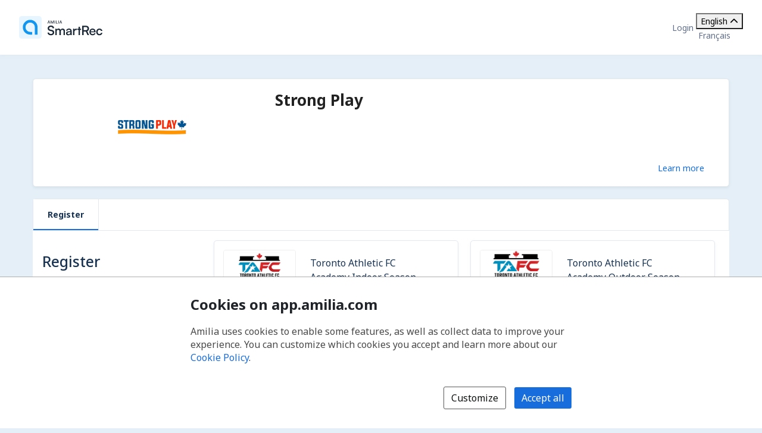

--- FILE ---
content_type: application/javascript
request_url: https://5feceffd438d6dcf280e-8e6e0eb41779a2125b97f32bc39b18fa.ssl.cf2.rackcdn.com/25492/js/store.min.js
body_size: 55021
content:
window.cdnTest_store=!0,function(){Backgrid.Amilia={},Backgrid.Amilia.Model=Backbone.Model.extend({initialize:function(){Backbone.Model.prototype.initialize.apply(this,arguments),this.on("change",function(e,t){t&&(t.xhr||!1===t.save)||e.save(null,{wait:!0}).fail(function(e,t,a){alert(a)})})}}),Backbone.alphaNumericComparator=function(n,o){var s=/^[^a-zA-Z]$/g,r=/^[^0-9]$/g;return function(e,t){var a=e.get(n).replace(s,"").toLowerCase(),i=t.get(n).replace(s,"").toLowerCase();return a===i?(e=parseInt(e.get(n).replace(r,"").toLowerCase(),10))===(t=parseInt(t.get(n).replace(r,"").toLowerCase(),10))?0:t<e?1:-1:o?a<i?1:-1:i<a?1:-1}},Backbone.DescendingComparator=function(a){return function(e,t){return e.get(a)>t.get(a)?-1:t.get(a)>e.get(a)?1:0}},Backbone.ModelWithState=Backbone.Model.extend({errorModel:void 0,constructor:function(e,t){Backbone.Model.apply(this,arguments),this.errorModel=(t=t||{}).errorModel||new Backbone.Model,this.on("error",this.onSaveError,this),this._nestedCollections=[]},bindNestedCollection:function(e,t){var a=this;a._nestedCollections.push({attribute:e,collection:t}),t.on("add remove change reset",function(){a.set(e,t.toJSON())})},save:function(e,t,a){a=(a=null!=(e=void 0===e?null:e)&&"object"!=typeof e?a:t)||{},this.errorModel.clear();var i=this,n=(_.each(this._nestedCollections,function(e){e.collection.each(function(e){e.errorModel&&e.errorModel.clear()}),i.set(e.attribute,e.collection.toJSON())}),a.error);return a.error=function(e,t,a){t&&t.responseJSON&&_.isObject(t.responseJSON)&&e.errorModel.set(Backbone.parseModelState(t.responseJSON)),n&&n(e,t,a)},null==e||"object"==typeof e?Backbone.Model.prototype.save.call(this,e,a):Backbone.Model.prototype.save.call(this,e,t,a)},onSaveError:function(){var t=this;_.each(this._nestedCollections,function(e){Backbone.injectNestedArrayErrors(t,e.attribute,e.collection)})}}),Backbone.parseModelState=function(e){var n=new RegExp("^([A-Za-z0-9_]+)\\.([A-Za-z0-9_]+)$"),o={};return _.each(e,function(e,t){var a,i=t.match(n);i&&3==i.length?(a=i[1],i=i[2],_.isObject(o[a])||(o[a]={}),o[a][i]=e):o[t]=e}),o},Backbone.injectNestedArrayErrors=function(e,t,i){var n=new RegExp("^"+t+"\\[([0-9]+)\\]\\.([a-zA-Z_]+)$");_.each(e.errorModel.attributes,function(e,t){var a,t=t.match(n);t&&3==t.length&&(a=parseInt(t[1],10),t=t[2],a<i.models.length)&&i.models[a].errorModel.set(t,e)})},_.each(["StringCell","NumberCell","IntegerCell","SelectCell","DateCell"],function(t){Backgrid.Amilia[t]=Backgrid[t].extend({initialize:function(){Backgrid[t].prototype.initialize.apply(this,arguments),this.listenTo(this.model.errorModel instanceof Backbone.Model?this.model.errorModel:this.model,"change",this.updateInvalid)},render:function(){Backgrid[t].prototype.render.apply(this,arguments);var e=this.column;return this.$el.addClass(e.get("name")),this.updateInvalid(),this},updateInvalid:function(){var e=this.model,t=this.column.get("name"),e=e.errorModel instanceof Backbone.Model?e.errorModel.toJSON():e.get("Errors"),e=e&&e[t]?_.isArray(e[t])?e[t].join(" "):e[t]:null;return e?this.$el.addClass("invalid").attr("title",e):this.$el.removeClass("invalid").removeAttr("title"),this}})}),Backgrid.Amilia.HasCell=Backgrid.Cell.extend({formatter:{fromRaw:function(e,t){return _.isArray(e)?!!e.length:!!e}},initialize:function(){Backgrid.Cell.prototype.initialize.apply(this,arguments),this.listenTo(this.model.errorModel instanceof Backbone.Model?this.model.errorModel:this.model,"change",this.updateInvalid)},render:function(){this.$el.empty();var e=this.column.get("name");return this.formatter.fromRaw(this.model.get(e),this.model)&&this.$el.html('<i class="fa fa-check"></i>').addClass(e),this.delegateEvents(),this.updateInvalid(),this},updateInvalid:Backgrid.Amilia.StringCell.prototype.updateInvalid}),Backgrid.Amilia.YesNoCell=Backgrid.Amilia.HasCell.extend({render:function(){this.$el.empty();var e=this.column.get("name"),t=this.formatter.fromRaw(this.model.get(e),this.model);return this.$el.html(t?AMILIA_APP.Labels.Yes:AMILIA_APP.Labels.No).addClass(e),this.delegateEvents(),this.updateInvalid(),this}}),Backgrid.Amilia.UriCell=Backgrid.UriCell.extend({initialize:function(e){Backgrid.UriCell.prototype.initialize.apply(this,arguments),this.displayAttribute=e.displayAttribute||this.displayAttribute},target:null,render:function(){this.$el.empty();var e=this.column.get("name"),t=this.model.get(e),a=this.displayAttribute?this.model.get(this.displayAttribute):null;a||this.formatter.fromRaw(t,this.model);return this.$el.append($("<a>",{tabIndex:-1,href:t,title:this.title||t,target:this.target}).text(a)).addClass(e),this.delegateEvents(),this}}),Backgrid.Amilia.BooleanCell=Backgrid.BooleanCell.extend({events:{"change input":function(e){this.currentEditor=$(),this.model.set(this.column.get("name"),e.target.checked),this.model.trigger("backgrid:edited",this.model,this.column,new Backgrid.Command(e))}}}),Backgrid.Amilia.ImageCell=Backgrid.UriCell.extend({render:function(){this.$el.empty();var e=this.column.get("name"),t=this.model.get(e),a=this.formatter.fromRaw(t,this.model);return this.$el.append($("<img>",{tabIndex:-1,src:t,title:this.title||a,alt:a,target:this.target})).addClass(e),this.delegateEvents(),this}}),Backgrid.Amilia.ObjectCellEditor=Backgrid.Extension.ObjectCellEditor.extend({postRender:function(){return Backgrid.Extension.ObjectCellEditor.prototype.postRender.apply(this,arguments),this.updateInvalid(),this},updateInvalid:function(){var i,n,e=this.model.errorModel instanceof Backbone.Model?this.model.errorModel.toJSON():this.model.get("Errors");return e&&(i=this.$dialog.find("form"),n=this.column.get("name"),_.each(e,function(e,t){var a,t=t.split(".");return 2!=t.length||t[0]!=n?this:(t=t[1],!(a=i.find('input[name="'+t+'"]')).length||(a.closest(".control-group").addClass("error").find(".controls").append('<span class="help-inline">'+e+"</span>"),void a.one("focus",function(e){a.closest(".control-group").removeClass("error").find(".help-inline").remove()})))})),this}}),Backgrid.Amilia.ObjectCell=Backgrid.Extension.ObjectCell.extend({render:function(){return Backgrid.Extension.ObjectCell.prototype.render.apply(this,arguments),this.updateInvalid(),this},updateInvalid:function(){var e=this.model,i=this.column.get("name"),e=e.errorModel instanceof Backbone.Model?e.errorModel.toJSON():e.get("Errors")||[],n=_.pluck(this.schema,"name"),e=_.reduce(e,function(e,t,a){return 0<=_.indexOf(n,a.replace(i+".",""))&&e.push(_.isArray(t)?t.join(" "):t),e},[]).join(" ");return e.length?this.$el.addClass("invalid").attr("title",e):this.$el.removeClass("invalid").removeAttr("title"),this},editor:Backgrid.Amilia.ObjectCellEditor}),Backgrid.Amilia.ArrayObjectCell=Backgrid.Extension.ArrayObjectCell.extend({render:function(){this.$el.empty();var e=this.gridOptions.columns,t=this.model.get(this.column.get("name")),n=$("<ul>");return _.each(t,function(a){var i=$("<li>").appendTo(n);_.each(e,function(e){var t=a[e.name];e.cell!=Backgrid.Amilia.NumberCell||_.isEmpty(t)||(t=_.sprintf("%.2f",t)),$("<span>").appendTo(i).addClass(e.name).text(t||"")})}),this.$el.html(n).addClass("children"),this.delegateEvents(),this.updateInvalid(),this},updateInvalid:function(){var e;return this.gridOptions&&this.gridOptions.columns&&(e=this.model.get(this.column.get("name")),(e=_.reduce(e,function(t,e,a){return _.isEmpty(e.Errors)||_.each(e.Errors,function(e){_.each(_.isArray(e)?e:[e],function(e){-1==_.indexOf(t,e)&&t.push(e)})}),t},[]).join(" ")).length?this.$el.addClass("invalid").attr("title",e):this.$el.removeClass("invalid").removeAttr("title")),this},grid:Backgrid.Amilia.Grid}),Backgrid.Extension.ObjectCellEditor.prototype.modalTemplate=_.template(['<div class="modal hide backgrid-object-cell">','  <div class="modal-header">','    <a type="button" class="close" aria-hidden="true">&times;</a>',"    <h3><%=title%></h3>","  </div>",'  <div class="modal-body"></div>','  <div class="modal-footer">','    <a href="#" class="save btn btnSet3 btn-primary pull-right"><%=AMILIA_APP.Labels.Save%></a>','    <a href="#" class="close btn btn-link pull-right"><%=AMILIA_APP.Labels.Cancel%></a>',"  </div>","</div>"].join("\n")),Backgrid.Extension.ObjectCellEditor.prototype.stringTemplate=_.template(['<div class="control-group">','  <label class="control-label"><%=label%></label>','  <div class="controls">','    <input type="text" name="<%=name%>" value="<%=value%>" placeholder="<%=placeholder%>" />',"  </div>","</div>"].join("\n")),Backgrid.Amilia.HeaderCell=Backgrid.HeaderCell.extend({initialize:function(){Backgrid.HeaderCell.prototype.initialize.apply(this,arguments),this.column.has("title")&&this.$el.attr("title",this.column.get("title"))},render:function(){this.$el.empty();var e=this.column,t=Backgrid.callByNeed(e.sortable(),e,this.collection),a=$("<a>").html((e.editable()?'<i class="fa fa-pencil"></i> ':"")+e.get("label"));return t&&a.append('<b class="sort-caret"></b>').append('<b class="hover-up-caret"></b><b class="hover-down-caret"></b>'),this.$el.append(a),this.$el.addClass(e.get("name")),this.$el.addClass(e.get("direction")),this.delegateEvents(),this}}),Backgrid.Amilia.RightAlignedHeaderCell=Backgrid.Amilia.HeaderCell.extend({render:function(){return Backgrid.HeaderCell.prototype.render.apply(this,arguments),this.$el.attr("style","text-align:right"),this}}),Backgrid.Amilia.GMTDateCell=Backgrid.DateCell.extend({render:function(){Backgrid.DateCell.prototype.render.apply(this,arguments);var e=new Date(this.model.get("DateCreated")),t=e.getUTCDate()<10?"0"+e.getUTCDate():e.getUTCDate(),a=e.getUTCHours()<10?"0"+e.getUTCHours():e.getUTCHours(),i=e.getUTCMinutes()<10?"0"+e.getUTCMinutes():e.getUTCMinutes();return this.$el.html(t+"-"+(e.getUTCMonth()+1)+"-"+e.getUTCFullYear()+" "+a+":"+i+" GMT"),this}}),Backgrid.Amilia.Grid=Backgrid.Grid.extend({initialize:function(){Backgrid.Grid.prototype.initialize.apply(this,arguments),this.listenTo(this.collection,"add remove sort reset",this.addTitleToOverlfowingCells)},render:function(){return Backgrid.Grid.prototype.render.apply(this,arguments),this.addTitleToOverlfowingCells(),this},addTitleToOverlfowingCells:function(){var e=this.$el.find("td:not(.editable)");_.delay(function(){e.each(function(){var e,t,a,i=$(this),n=_.compact($.makeArray(i.find(":not(:has(*))").map(function(){return $(this).text()}))).join(", ");(t=(e=this).style.overflow)&&"visible"!==t||(e.style.overflow="hidden"),a=e.clientWidth<e.scrollWidth||e.clientHeight<e.scrollHeight,e.style.overflow=t,a&&i.attr("title",n)})},500)},loading:function(e){e?(this.$el.addClass("loading"),this.$el.append('<i class="fa fa-spinner fa-spin full-screen-loading-spinner grid-spinner"></i>')):(this.$el.removeClass("loading"),this.$el.find("i.grid-spinner").remove())}});var s=window.flatten=function(e){return _.reduce(e,function(a,e,i){return _.isArray(e)&&e.length&&_.isObject(e[0])?_.each(e,function(e){_.each(e,function(e,t){_.isString(e)&&(a[i+"."+t]||(a[i+"."+t]=""),a[i+"."+t]+=e+" ")})}):_.isObject(e)?_.each(e,function(e,t){a[i+"."+t]=e}):a[i]=e,a},{})};Backgrid.Amilia.ClientSideFilter=Backgrid.Extension.ClientSideFilter.extend({makeMatcher:function(e){var o=this.makeRegExp(e);return function(e){var a=s(e.toJSON());if(this.pickFilter&&void 0===_.find(this.pickFilter,function(e,t){return a[t]==e}))return!1;for(var t=this.fields||e.keys(),i=0,n=t.length;i<n;i++)if(o.test(_.escapeRegExp(_.latinize((a[t[i]]||"")+""))))return!0;return!1}},clearIfRequired:function(){this.searchBox().val().length&&this.clear()},pickFilter:null,setPickFilter:function(e){return this.pickFilter=e,this.search(),this}}),Backgrid.Amilia.PageSizer=Backbone.View.extend({tagName:"select",className:"backgrid-page-sizer",defaults:{pageSizes:[10,25,50,100],optionLabel:"{0} per page",maxPageSizeIfNotAllowViewAll:50},initialize:function(e){_.extend(this,this.defaults,_.pick(e||{},_.keys(this.defaults))),_.bindAll(this,"onChange"),this.allowViewAll=!!e.allowViewAll,this.listenTo(this.collection,"reset update:count",this.render)},render:function(){this.$el.empty().off("change.PageSizer");for(var e,t,a=this.collection.state.pageSize,i=0;i<this.pageSizes.length;i++)e=this.pageSizes[i],this.allowViewAll&&e>this.collection.state.totalRecords||!this.allowViewAll&&e>this.maxPageSizeIfNotAllowViewAll&&0<this.maxPageSizeIfNotAllowViewAll||(t=this.optionLabel&&this.optionLabel.length?this.optionLabel.replace("{0}",e):e,t=$("<option>").val(e).text(t),e==a&&t.attr("selected","selected"),this.$el.append(t));return this.allowViewAll&&(this.$el.append('<option value="all">'+AMILIA_APP.Labels.ViewAll+"</option>"),(a=a>this.collection.state.totalRecords?this.collection.state.totalRecords:a)==this.collection.state.totalRecords)&&this.$('option[value="all"]').attr("selected","selected"),this.$el.on("change.PageSizer",this.onChange),this.$el.toggle(!!this.$("option").length),this},onChange:function(e){e.preventDefault();e="all"!=e.currentTarget.value?Math.floor(e.currentTarget.value):this.collection.state.totalRecords;this.collection.state.pageSize=e,this.collection.state.currentPage=1,this.collection.fetch({reset:!0})}}),Backgrid.Amilia.ItemCounter=Backbone.View.extend({className:"backgrid-item-counter",defaults:{label:"{0} items"},initialize:function(e){_.extend(this,this.defaults,_.pick(e||{},_.keys(this.defaults))),this.listenTo(this.collection,"reset add remove",this.render)},render:function(){this.$el.empty();var e=this.collection.state?this.collection.state.totalRecords||0:this.collection.size(),e=this.label&&this.label.length?this.label.replace("{0}",e):e;return this.$el.html(e),this}}),Backbone.ModalView.prototype.template=_.template(['<div class="modal-header">','  <a type="button" class="close" aria-hidden="true">&times;</a>',"  <%=title%>","</div>",'<div class="modal-body"><%=body%></div>','<div class="modal-footer"></div>'].join("\n")),Backbone.ModalView.prototype.className="modal hide backbone-modal",Backbone.ModalView.prototype.buttonTemplate=_.template('<a href="<%=href%>" class="btn btnSet3 <%=className%>"><%=label%></a>'),Backform.bootstrap2(),Backbone.FormView.prototype.templates={input:_.template(['<div class="control-group <%=className%>">','  <label class="control-label <%=labelClassName%>"><%-label%></label>','  <div class="controls <%=controlsClassName%>">','    <input type="<%=type%>" class="input-<%=inputSize%> <%=controlClassName%>" name="<%=name%>" data-nested="<%=nested%>" value="<%-value%>" placeholder="<%-placeholder%>" />',"  </div>","</div>"].join("\n")),booleanInput:_.template(['<div class="control-group <%=className%>">','  <label class="control-label <%=labelClassName%>"></label>','  <div class="controls <%=controlsClassName%>">','    <label class="checkbox inline">','      <input type="checkbox" class="input-<%=inputSize%> <%=controlClassName%>" name="<%=name%>" data-nested="<%=nested%>" value="<%-value%>" /> <%-label%>',"    </label>","  </div>","</div>"].join("\n")),uneditableInput:_.template(['<div class="control-group <%=className%>">','  <label class="control-label <%=labelClassName%>"><%-label%></label>','  <div class="controls <%=controlsClassName%>">','    <span class="uneditable-input input-<%=inputSize%> <%=controlClassName%>"><%-value%></span>',"  </div>","</div>"].join("\n")),spacer:_.template(['<div class="control-group <%=className%>">','  <label class="control-label <%=labelClassName%>">&nbsp;</label>','  <div class="controls <%=controlsClassName%>"></div>',"</div>"].join("\n")),select:_.template(['<div class="control-group <%=className%>">','  <label class="control-label <%=labelClassName%>"><%-label%></label>','  <div class="controls <%=controlsClassName%>">','    <select class="input-<%=inputSize%> <%=controlClassName%>" name="<%=name%>" data-nested="<%=nested%>" value="<%-value%>" placeholder="<%-placeholder%>">',"      <% for (var i=0; i < options.length; i++) { %>","        <% var option = options[i]; %>",'        <option value="<%-option.value%>" <%=option.value == value ? "selected=\'selected\'" : ""%>><%-option.label%></option>',"      <% } %>","    </select>","  </div>","</div>"].join("\n")),radioInput:_.template(['<div class="control-group <%=className%>">','  <label class="control-label <%=labelClassName%>"><%-label%></label>','  <div class="controls <%=controlsClassName%>">',"    <% for (var i=0; i < options.length; i++) { %>","      <% var option = options[i]; %>",'      <label class="radio inline">','        <input type="radio" class="form-control <%=controlClassName%>" name="<%=name%>" data-nested="<%=nested%>" value="<%-option.value%>" placeholder="<%-placeholder%>" />',"        <%=option.label%>","      </label>","    <% } %>","  </div>","</div>"].join("\n")),textarea:_.template(['<div class="control-group <%=className%>">','  <label class="control-label <%=labelClassName%>"><%-label%></label>','  <div class="controls <%=controlsClassName%>">','    <textarea class="input-<%=inputSize%> <%=controlClassName%>" name="<%=name%>" data-nested="<%=nested%>" placeholder="<%-placeholder%>"><%-value%></textarea>',"  </div>","</div>"].join("\n")),datepicker:_.template(['<div class="control-group <%=className%>">','  <label class="control-label <%=labelClassName%>"><%-label%></label>','  <div class="controls <%=controlsClassName%>">','    <input type="<%=type%>" class="input-<%=inputSize%> datepicker <%=controlClassName%>" name="<%=name%>" data-nested="<%=nested%>" value="<%-value%>" placeholder="<%-placeholder%>" />',"  </div>","</div>"].join("\n")),fileInput:_.template(['<div class="control-group <%=className%>">','  <label class="control-label <%=labelClassName%>"><%-label%></label>','  <div class="controls <%=controlsClassName%>">','    <div class="file-input btn btnSet3 btn-primary">','      <i class="fa fa-cloud-upload"></i>&nbsp;','      <span class="button-text"><%=options.selectFileLabel%></span>','      <input type="file" class="input-<%=inputSize%> <%=controlClassName%>" name="<%=name%>" data-nested="<%=nested%>" value="<%-value%>" />',"    </div>","  </div>","</div>"].join("\n"))},Backbone.FormView.prototype.field.inputSize="xlarge",Backbone.FormView.prototype.groupClassName="control-group",Backbone.FormView.prototype.errorClassName="error",Backbone.FormView.prototype.helpClassName="help-inline",Backform.InputControlWithClear=Backform.InputControl.extend({events:_.extend({"click a.clear":"clear"},Backform.InputControl.prototype.events),render:function(){return Backform.InputControl.prototype.render.apply(this,arguments),this.$el.find(".controls").append('<a href="#" class="clear text-error"><i class="fa fa-times clear"></i></a>'),this},clear:function(e){return e.preventDefault(),this.$el.find("input").val("").focus().blur().change(),!1}}),Backform.SelectControlWithClear=Backform.SelectControl.extend({events:_.extend({"click a.clear":"clear"},Backform.SelectControl.prototype.events),render:function(){return Backform.SelectControl.prototype.render.apply(this,arguments),this.$el.find(".controls").append('<a href="#" class="clear text-error"><i class="fa fa-times clear"></i></a>'),this},clear:function(e){return e.preventDefault(),this.$el.find("select").focus().blur().val("").change(),!1}}),Backgrid.Amilia.FormView=Backbone.FormView.extend({initialize:function(e){Backbone.FormView.prototype.initialize.apply(this,arguments),_.each(this.schema,function(e){if("fileInput"!=e.control)return!0;if(e.options=_.defaults(e.options||{},{selectFileLabel:"Select a file...",uploadingLabel:"Uploading...",successLabel:"Upload success! Please wait...",reload:!1,multiple:!1}),!e.options.url)throw new Error('fileInput control is missing required "url" option!');if(void 0===$().fileupload)throw new Error("fileInput control requires jQuery File Upload. Please ensure that plugin is loaded first.")}),void 0===this.errorModel&&(this.errorModel=new Backbone.Model,this.listenTo(this.errorModel,"change sync",this.updateInvalid),this.listenTo(this.model,"change:Errors sync",function(){var e=this.model.get("Errors");this.errorModel.clear(),!_.isEmpty(e)&&_.isObject(e)&&(this.errorModel.set(e),this.updateInvalid())}))},render:function(){Backbone.FormView.prototype.render.apply(this,arguments);var l=this;this.$el;return _.each(this.schema,function(e){if("fileInput"!=e.control)return!0;var i=e.options,n=e.$el,o=n.find('input[type="file"]'),s=n.find("i"),r=n.find("span.button-text");o.fileupload({dataType:"json",url:i.url,start:function(e,t){n.addClass("busy"),s.removeClass().addClass("fa fa-spinner fa-spin"),r.text(i.uploadingLabel)},done:function(e,t){s.removeClass().addClass("fa fa-check"),r.text(i.successLabel),setTimeout(function(){i.reload?window.location.href=window.location.href:(n.removeClass("busy"),s.removeClass().addClass("fa fa-cloud-upload"),r.text(i.selectFileLabel))},500),l.trigger("upload-done",o[0],t)},fail:function(e,t){n.removeClass("busy"),s.removeClass().addClass("fa fa-warning");var a=t?.jqXHR?.responseJSON?.errorMessage||t.errorThrown||"error"!=t.textStatus?t?.jqXHR?.responseJSON?.errorMessage||t.errorThrown:t?.messages?.uploadedBytes;new Backbone.ToastMessage({message:a,delay:2e3,type:"error"}).render(),s.removeClass().addClass("fa fa-cloud-upload"),r.text(i.selectFileLabel),l.trigger("upload-fail",o[0],t)}})}),this.updateInvalid(),this}}),Backbone.ButtonView=Backbone.View.extend({tagName:"button",className:"btn",errorTemplate:_.template(['<div class="button-error selenium-toast-danger">','   <div class="alert">','       <i class="fa fa-warning"></i> <%=message%>',"   </div>","</div>"].join("\n")),successTemplate:_.template(['<div class="button-success selenium-toast-success">','   <div class="alert alert-success">','       <i class="fa fa-check"></i> <%=message%>',"   </div>","</div>"].join("\n")),defaults:{text:"Next",html:null,busyText:"Please wait...",click:function(){},confirm:!1,confirmTitle:"Are you sure?",confirmText:"Please confirm.",confirmApplyButtonText:"Yes",confirmCancelButtonText:"No"},initialize:function(e){this.options=_.clone(this.defaults),_.extend(this.options,e||{}),_.bindAll(this,"askConfirmation","reset","disable","isDisabled","busy","error","success","ajaxFail","ajaxSuccess","ajaxSuccessReload","ajaxSuccessReloadDelay","ajaxSuccessFollowHref","clearError")},render:function(){var e=this.$el,t=this;return e.off(".ButtonView").on("click.ButtonView",_.debounce(function(e){return e.preventDefault(),t.isDisabled()||(t.busy(),t.options.confirm?t.askConfirmation(e):t.options.click(e,t)),!1},150,!0)),this},askConfirmation:function(t){var a=this;new Backbone.ModalView({className:"modal hide",title:"<h3>"+a.options.confirmTitle+"</h3>",body:"<strong>"+a.options.confirmText+"</strong>",buttons:[{className:"continue btnSet3 btn-primary pull-right",label:a.options.confirmApplyButtonText},{className:"cancel btn-link pull-right",label:a.options.confirmCancelButtonText,close:!0}],events:{"click a.continue":function(e){return e.preventDefault(),a.options.click(t,a),this.close(),!1}}}).render().on("close",a.reset)},reset:function(){return this.$el.removeClass("disabled"),this.options.html?this.$el.html(this.options.html):this.$el.text(this.options.text),this.clearError(),this},disable:function(){return this.$el.addClass("disabled"),this},isDisabled:function(){return this.$el.hasClass("disabled")},busy:function(){return this.$el.addClass("disabled").html('<i class="fa fa-spinner fa-spin"></i> '+this.options.busyText),this},error:function(e,t){t=t||5e3,this.clearError();var a=this.$error=$(this.errorTemplate({message:e})).appendTo("body");return this.errorTimeoutId=setTimeout(function(){a&&a.length&&a.fadeOut()},t),this},success:function(e,t,a){t=t||1e3;var i=this.$success=$(this.successTemplate({message:e})).appendTo("body");return this.successTimeoutId=setTimeout(function(){i&&i.length&&i.fadeOut(),"function"==typeof a&&a()},t),this},clearError:function(){return this.$error&&this.$error.remove&&this.$error.remove(),this.errorTimeoutId&&clearTimeout(this.errorTimeoutId),this},ajaxFail:function(e,t,a){return this.reset().error(e.responseJSON&&e.responseJSON.errorMessage||e.statusText),this},ajaxSuccess:function(e,t,a){return this.reset().success(a.statusText),this},ajaxSuccessReload:function(){return this.ajaxSuccess.apply(this,arguments),window.location.reload(),this},ajaxSuccessReloadDelay:function(e,t,a){return this.reset().success(a.statusText,2e3,function(){window.location.reload()}),this},ajaxSuccessFollowHref:function(){return this.ajaxSuccess.apply(this,arguments),window.location.href=this.$el.attr("href"),this}}),Backbone.UploadButtonView=Backbone.View.extend({className:"file-input btn btnSet3 btn-primary",template:_.template(['<i class="fa fa-cloud-upload"></i>&nbsp;','<span class="button-text"><%=selectFileLabel%></span>','<input type="file" class="input-button" name="<%=name%>" <% if (accept) {%>accept="<%=accept%>"<%}%> />'].join("\n")),initialize:function(e){if(e=e||{},this.options=_.defaults(e,{url:void 0,name:void 0,selectFileLabel:"Select a file...",uploadingLabel:"Uploading...",successLabel:"Upload success! Please wait...",reload:!1,multiple:!1,accept:void 0}),!this.options.url)throw"Missing required url option."},render:function(){this.$el.html(this.template(this.options));var a=this,i=this.$el,n=i.find('input[type="file"]'),o=i.find("i"),s=i.find("span.button-text"),r=this.options;return n.fileupload({dataType:"json",url:r.url,start:function(){i.addClass("busy"),o.removeClass().addClass("fa fa-spinner fa-spin"),s.text(r.uploadingLabel)},done:function(e,t){o.removeClass().addClass("fa fa-check"),s.text(r.successLabel),setTimeout(function(){r.reload?window.location.href=window.location.href:(i.removeClass("busy"),o.removeClass().addClass("fa fa-cloud-upload"),s.text(r.selectFileLabel))},500),a.trigger("upload-done",n[0],t)},fail:function(e,t){i.removeClass("busy"),o.removeClass().addClass("fa fa-warning"),new Backbone.ToastMessage({message:t.jqXHR.responseJSON&&t.jqXHR.responseJSON.errorMessage||t.errorThrown,delay:2e3,type:"error"}).render(),o.removeClass().addClass("fa fa-cloud-upload"),s.text(r.selectFileLabel),a.trigger("upload-fail",n[0],t)}}),this}});var t={latin_map:{"Á":"A","Ă":"A","Ắ":"A","Ặ":"A","Ằ":"A","Ẳ":"A","Ẵ":"A","Ǎ":"A","Â":"A","Ấ":"A","Ậ":"A","Ầ":"A","Ẩ":"A","Ẫ":"A","Ä":"A","Ǟ":"A","Ȧ":"A","Ǡ":"A","Ạ":"A","Ȁ":"A","À":"A","Ả":"A","Ȃ":"A","Ā":"A","Ą":"A","Å":"A","Ǻ":"A","Ḁ":"A","Ⱥ":"A","Ã":"A","Ꜳ":"AA","Æ":"AE","Ǽ":"AE","Ǣ":"AE","Ꜵ":"AO","Ꜷ":"AU","Ꜹ":"AV","Ꜻ":"AV","Ꜽ":"AY","Ḃ":"B","Ḅ":"B","Ɓ":"B","Ḇ":"B","Ƀ":"B","Ƃ":"B","Ć":"C","Č":"C","Ç":"C","Ḉ":"C","Ĉ":"C","Ċ":"C","Ƈ":"C","Ȼ":"C","Ď":"D","Ḑ":"D","Ḓ":"D","Ḋ":"D","Ḍ":"D","Ɗ":"D","Ḏ":"D","ǲ":"D","ǅ":"D","Đ":"D","Ƌ":"D","Ǳ":"DZ","Ǆ":"DZ","É":"E","Ĕ":"E","Ě":"E","Ȩ":"E","Ḝ":"E","Ê":"E","Ế":"E","Ệ":"E","Ề":"E","Ể":"E","Ễ":"E","Ḙ":"E","Ë":"E","Ė":"E","Ẹ":"E","Ȅ":"E","È":"E","Ẻ":"E","Ȇ":"E","Ē":"E","Ḗ":"E","Ḕ":"E","Ę":"E","Ɇ":"E","Ẽ":"E","Ḛ":"E","Ꝫ":"ET","Ḟ":"F","Ƒ":"F","Ǵ":"G","Ğ":"G","Ǧ":"G","Ģ":"G","Ĝ":"G","Ġ":"G","Ɠ":"G","Ḡ":"G","Ǥ":"G","Ḫ":"H","Ȟ":"H","Ḩ":"H","Ĥ":"H","Ⱨ":"H","Ḧ":"H","Ḣ":"H","Ḥ":"H","Ħ":"H","Í":"I","Ĭ":"I","Ǐ":"I","Î":"I","Ï":"I","Ḯ":"I","İ":"I","Ị":"I","Ȉ":"I","Ì":"I","Ỉ":"I","Ȋ":"I","Ī":"I","Į":"I","Ɨ":"I","Ĩ":"I","Ḭ":"I","Ꝺ":"D","Ꝼ":"F","Ᵹ":"G","Ꞃ":"R","Ꞅ":"S","Ꞇ":"T","Ꝭ":"IS","Ĵ":"J","Ɉ":"J","Ḱ":"K","Ǩ":"K","Ķ":"K","Ⱪ":"K","Ꝃ":"K","Ḳ":"K","Ƙ":"K","Ḵ":"K","Ꝁ":"K","Ꝅ":"K","Ĺ":"L","Ƚ":"L","Ľ":"L","Ļ":"L","Ḽ":"L","Ḷ":"L","Ḹ":"L","Ⱡ":"L","Ꝉ":"L","Ḻ":"L","Ŀ":"L","Ɫ":"L","ǈ":"L","Ł":"L","Ǉ":"LJ","Ḿ":"M","Ṁ":"M","Ṃ":"M","Ɱ":"M","Ń":"N","Ň":"N","Ņ":"N","Ṋ":"N","Ṅ":"N","Ṇ":"N","Ǹ":"N","Ɲ":"N","Ṉ":"N","Ƞ":"N","ǋ":"N","Ñ":"N","Ǌ":"NJ","Ó":"O","Ŏ":"O","Ǒ":"O","Ô":"O","Ố":"O","Ộ":"O","Ồ":"O","Ổ":"O","Ỗ":"O","Ö":"O","Ȫ":"O","Ȯ":"O","Ȱ":"O","Ọ":"O","Ő":"O","Ȍ":"O","Ò":"O","Ỏ":"O","Ơ":"O","Ớ":"O","Ợ":"O","Ờ":"O","Ở":"O","Ỡ":"O","Ȏ":"O","Ꝋ":"O","Ꝍ":"O","Ō":"O","Ṓ":"O","Ṑ":"O","Ɵ":"O","Ǫ":"O","Ǭ":"O","Ø":"O","Ǿ":"O","Õ":"O","Ṍ":"O","Ṏ":"O","Ȭ":"O","Ƣ":"OI","Ꝏ":"OO","Ɛ":"E","Ɔ":"O","Ȣ":"OU","Ṕ":"P","Ṗ":"P","Ꝓ":"P","Ƥ":"P","Ꝕ":"P","Ᵽ":"P","Ꝑ":"P","Ꝙ":"Q","Ꝗ":"Q","Ŕ":"R","Ř":"R","Ŗ":"R","Ṙ":"R","Ṛ":"R","Ṝ":"R","Ȑ":"R","Ȓ":"R","Ṟ":"R","Ɍ":"R","Ɽ":"R","Ꜿ":"C","Ǝ":"E","Ś":"S","Ṥ":"S","Š":"S","Ṧ":"S","Ş":"S","Ŝ":"S","Ș":"S","Ṡ":"S","Ṣ":"S","Ṩ":"S","Ť":"T","Ţ":"T","Ṱ":"T","Ț":"T","Ⱦ":"T","Ṫ":"T","Ṭ":"T","Ƭ":"T","Ṯ":"T","Ʈ":"T","Ŧ":"T","Ɐ":"A","Ꞁ":"L","Ɯ":"M","Ʌ":"V","Ꜩ":"TZ","Ú":"U","Ŭ":"U","Ǔ":"U","Û":"U","Ṷ":"U","Ü":"U","Ǘ":"U","Ǚ":"U","Ǜ":"U","Ǖ":"U","Ṳ":"U","Ụ":"U","Ű":"U","Ȕ":"U","Ù":"U","Ủ":"U","Ư":"U","Ứ":"U","Ự":"U","Ừ":"U","Ử":"U","Ữ":"U","Ȗ":"U","Ū":"U","Ṻ":"U","Ų":"U","Ů":"U","Ũ":"U","Ṹ":"U","Ṵ":"U","Ꝟ":"V","Ṿ":"V","Ʋ":"V","Ṽ":"V","Ꝡ":"VY","Ẃ":"W","Ŵ":"W","Ẅ":"W","Ẇ":"W","Ẉ":"W","Ẁ":"W","Ⱳ":"W","Ẍ":"X","Ẋ":"X","Ý":"Y","Ŷ":"Y","Ÿ":"Y","Ẏ":"Y","Ỵ":"Y","Ỳ":"Y","Ƴ":"Y","Ỷ":"Y","Ỿ":"Y","Ȳ":"Y","Ɏ":"Y","Ỹ":"Y","Ź":"Z","Ž":"Z","Ẑ":"Z","Ⱬ":"Z","Ż":"Z","Ẓ":"Z","Ȥ":"Z","Ẕ":"Z","Ƶ":"Z","Ĳ":"IJ","Œ":"OE","ᴀ":"A","ᴁ":"AE","ʙ":"B","ᴃ":"B","ᴄ":"C","ᴅ":"D","ᴇ":"E","ꜰ":"F","ɢ":"G","ʛ":"G","ʜ":"H","ɪ":"I","ʁ":"R","ᴊ":"J","ᴋ":"K","ʟ":"L","ᴌ":"L","ᴍ":"M","ɴ":"N","ᴏ":"O","ɶ":"OE","ᴐ":"O","ᴕ":"OU","ᴘ":"P","ʀ":"R","ᴎ":"N","ᴙ":"R","ꜱ":"S","ᴛ":"T","ⱻ":"E","ᴚ":"R","ᴜ":"U","ᴠ":"V","ᴡ":"W","ʏ":"Y","ᴢ":"Z","á":"a","ă":"a","ắ":"a","ặ":"a","ằ":"a","ẳ":"a","ẵ":"a","ǎ":"a","â":"a","ấ":"a","ậ":"a","ầ":"a","ẩ":"a","ẫ":"a","ä":"a","ǟ":"a","ȧ":"a","ǡ":"a","ạ":"a","ȁ":"a","à":"a","ả":"a","ȃ":"a","ā":"a","ą":"a","ᶏ":"a","ẚ":"a","å":"a","ǻ":"a","ḁ":"a","ⱥ":"a","ã":"a","ꜳ":"aa","æ":"ae","ǽ":"ae","ǣ":"ae","ꜵ":"ao","ꜷ":"au","ꜹ":"av","ꜻ":"av","ꜽ":"ay","ḃ":"b","ḅ":"b","ɓ":"b","ḇ":"b","ᵬ":"b","ᶀ":"b","ƀ":"b","ƃ":"b","ɵ":"o","ć":"c","č":"c","ç":"c","ḉ":"c","ĉ":"c","ɕ":"c","ċ":"c","ƈ":"c","ȼ":"c","ď":"d","ḑ":"d","ḓ":"d","ȡ":"d","ḋ":"d","ḍ":"d","ɗ":"d","ᶑ":"d","ḏ":"d","ᵭ":"d","ᶁ":"d","đ":"d","ɖ":"d","ƌ":"d","ı":"i","ȷ":"j","ɟ":"j","ʄ":"j","ǳ":"dz","ǆ":"dz","é":"e","ĕ":"e","ě":"e","ȩ":"e","ḝ":"e","ê":"e","ế":"e","ệ":"e","ề":"e","ể":"e","ễ":"e","ḙ":"e","ë":"e","ė":"e","ẹ":"e","ȅ":"e","è":"e","ẻ":"e","ȇ":"e","ē":"e","ḗ":"e","ḕ":"e","ⱸ":"e","ę":"e","ᶒ":"e","ɇ":"e","ẽ":"e","ḛ":"e","ꝫ":"et","ḟ":"f","ƒ":"f","ᵮ":"f","ᶂ":"f","ǵ":"g","ğ":"g","ǧ":"g","ģ":"g","ĝ":"g","ġ":"g","ɠ":"g","ḡ":"g","ᶃ":"g","ǥ":"g","ḫ":"h","ȟ":"h","ḩ":"h","ĥ":"h","ⱨ":"h","ḧ":"h","ḣ":"h","ḥ":"h","ɦ":"h","ẖ":"h","ħ":"h","ƕ":"hv","í":"i","ĭ":"i","ǐ":"i","î":"i","ï":"i","ḯ":"i","ị":"i","ȉ":"i","ì":"i","ỉ":"i","ȋ":"i","ī":"i","į":"i","ᶖ":"i","ɨ":"i","ĩ":"i","ḭ":"i","ꝺ":"d","ꝼ":"f","ᵹ":"g","ꞃ":"r","ꞅ":"s","ꞇ":"t","ꝭ":"is","ǰ":"j","ĵ":"j","ʝ":"j","ɉ":"j","ḱ":"k","ǩ":"k","ķ":"k","ⱪ":"k","ꝃ":"k","ḳ":"k","ƙ":"k","ḵ":"k","ᶄ":"k","ꝁ":"k","ꝅ":"k","ĺ":"l","ƚ":"l","ɬ":"l","ľ":"l","ļ":"l","ḽ":"l","ȴ":"l","ḷ":"l","ḹ":"l","ⱡ":"l","ꝉ":"l","ḻ":"l","ŀ":"l","ɫ":"l","ᶅ":"l","ɭ":"l","ł":"l","ǉ":"lj","ſ":"s","ẜ":"s","ẛ":"s","ẝ":"s","ḿ":"m","ṁ":"m","ṃ":"m","ɱ":"m","ᵯ":"m","ᶆ":"m","ń":"n","ň":"n","ņ":"n","ṋ":"n","ȵ":"n","ṅ":"n","ṇ":"n","ǹ":"n","ɲ":"n","ṉ":"n","ƞ":"n","ᵰ":"n","ᶇ":"n","ɳ":"n","ñ":"n","ǌ":"nj","ó":"o","ŏ":"o","ǒ":"o","ô":"o","ố":"o","ộ":"o","ồ":"o","ổ":"o","ỗ":"o","ö":"o","ȫ":"o","ȯ":"o","ȱ":"o","ọ":"o","ő":"o","ȍ":"o","ò":"o","ỏ":"o","ơ":"o","ớ":"o","ợ":"o","ờ":"o","ở":"o","ỡ":"o","ȏ":"o","ꝋ":"o","ꝍ":"o","ⱺ":"o","ō":"o","ṓ":"o","ṑ":"o","ǫ":"o","ǭ":"o","ø":"o","ǿ":"o","õ":"o","ṍ":"o","ṏ":"o","ȭ":"o","ƣ":"oi","ꝏ":"oo","ɛ":"e","ᶓ":"e","ɔ":"o","ᶗ":"o","ȣ":"ou","ṕ":"p","ṗ":"p","ꝓ":"p","ƥ":"p","ᵱ":"p","ᶈ":"p","ꝕ":"p","ᵽ":"p","ꝑ":"p","ꝙ":"q","ʠ":"q","ɋ":"q","ꝗ":"q","ŕ":"r","ř":"r","ŗ":"r","ṙ":"r","ṛ":"r","ṝ":"r","ȑ":"r","ɾ":"r","ᵳ":"r","ȓ":"r","ṟ":"r","ɼ":"r","ᵲ":"r","ᶉ":"r","ɍ":"r","ɽ":"r","ↄ":"c","ꜿ":"c","ɘ":"e","ɿ":"r","ś":"s","ṥ":"s","š":"s","ṧ":"s","ş":"s","ŝ":"s","ș":"s","ṡ":"s","ṣ":"s","ṩ":"s","ʂ":"s","ᵴ":"s","ᶊ":"s","ȿ":"s","ɡ":"g","ᴑ":"o","ᴓ":"o","ᴝ":"u","ť":"t","ţ":"t","ṱ":"t","ț":"t","ȶ":"t","ẗ":"t","ⱦ":"t","ṫ":"t","ṭ":"t","ƭ":"t","ṯ":"t","ᵵ":"t","ƫ":"t","ʈ":"t","ŧ":"t","ᵺ":"th","ɐ":"a","ᴂ":"ae","ǝ":"e","ᵷ":"g","ɥ":"h","ʮ":"h","ʯ":"h","ᴉ":"i","ʞ":"k","ꞁ":"l","ɯ":"m","ɰ":"m","ᴔ":"oe","ɹ":"r","ɻ":"r","ɺ":"r","ⱹ":"r","ʇ":"t","ʌ":"v","ʍ":"w","ʎ":"y","ꜩ":"tz","ú":"u","ŭ":"u","ǔ":"u","û":"u","ṷ":"u","ü":"u","ǘ":"u","ǚ":"u","ǜ":"u","ǖ":"u","ṳ":"u","ụ":"u","ű":"u","ȕ":"u","ù":"u","ủ":"u","ư":"u","ứ":"u","ự":"u","ừ":"u","ử":"u","ữ":"u","ȗ":"u","ū":"u","ṻ":"u","ų":"u","ᶙ":"u","ů":"u","ũ":"u","ṹ":"u","ṵ":"u","ᵫ":"ue","ꝸ":"um","ⱴ":"v","ꝟ":"v","ṿ":"v","ʋ":"v","ᶌ":"v","ⱱ":"v","ṽ":"v","ꝡ":"vy","ẃ":"w","ŵ":"w","ẅ":"w","ẇ":"w","ẉ":"w","ẁ":"w","ⱳ":"w","ẘ":"w","ẍ":"x","ẋ":"x","ᶍ":"x","ý":"y","ŷ":"y","ÿ":"y","ẏ":"y","ỵ":"y","ỳ":"y","ƴ":"y","ỷ":"y","ỿ":"y","ȳ":"y","ẙ":"y","ɏ":"y","ỹ":"y","ź":"z","ž":"z","ẑ":"z","ʑ":"z","ⱬ":"z","ż":"z","ẓ":"z","ȥ":"z","ẕ":"z","ᵶ":"z","ᶎ":"z","ʐ":"z","ƶ":"z","ɀ":"z","ﬀ":"ff","ﬃ":"ffi","ﬄ":"ffl","ﬁ":"fi","ﬂ":"fl","ĳ":"ij","œ":"oe","ﬆ":"st","ₐ":"a","ₑ":"e","ᵢ":"i","ⱼ":"j","ₒ":"o","ᵣ":"r","ᵤ":"u","ᵥ":"v","ₓ":"x"}};_.mixin({latinize:function(e){return e.replace(/[^A-Za-z0-9\[\] ]/g,function(e){return t.latin_map[e]||e})},escapeRegExp:function(e){return e.replace(/[\-\[\]\/\{\}\(\)\*\+\?\.\\\^\$\|]/g,"\\$&")},removeTimestampFromDateString:function(e){return _.isString(e)?e.replace(/T\d{2}:\d{2}:\d{2}Z?/,""):e},humanJoin:function(e,t){return 0==e.length?"":1==e.length?e[0]:2==e.length?e[0]+" "+(t||"&")+" "+e[1]:e.slice(0,-2).join(", ")+", "+e.slice(-2).join(" "+(t||"&")+" ")},formatPhoneNumber:function(e){var t,a,e=(""+e).replace(/[\D]/g,"");return e=1==e[0]?(a="",null!=(t=e.match(/^(\d)(\d{3})(\d{3})(\d{4})(\d*)$/))&&t[5]&&(a=" Ext. "+t[5]),t?t[1]+" "+t[2]+"-"+t[3]+"-"+t[4]+a:e):(a="",null!=(t=e.match(/^(\d{3})(\d{3})(\d{4})(\d*)$/))&&t[4]&&(a=" Ext. "+t[4]),t?t[1]+"-"+t[2]+"-"+t[3]+a:e)},formatPostalCode:function(e){var t,e=(""+e).replace(/\s/g,"");return e=6==e.length?(t=e.match(/^(\S{3})(\S{3})$/))?t[1].toUpperCase()+" "+t[2].toUpperCase():e:e},formatCityName:function(e){return e.toLowerCase().replace(/([^a-z]|^)([a-z])(?=[a-z]{1})/g,function(e,t,a){return t+a.toUpperCase()}).replace(/(^l')/g,function(e){return e.toUpperCase()}).replace(/\(([^)]+)\)/,function(e){return e.toUpperCase()})}}),Backgrid.Amilia.TableTooltip=Backbone.View.extend({initialize:function(e){this.options=_.defaults(e,{shiftPressed:!1,mouseIsOver:!1,hoverDelayOver:!1,tooltipX:0,tooltipY:0,bottomX:0,format:{},align:{},hoverDelay:1e3}),this.name=e.name,this.collection=e.collection},render:function(){var t=this;this.$tableTooltip=$('<div class="table-tooltip-div" name="'+this.name+'"></div>').appendTo($("body")),$("body").on("keydown",function(e){!t.options.shiftPressed&&e.shiftKey&&(t.options.shiftPressed=!0,t.displayAndUpdateTooltip.apply(t,arguments))}).on("keyup",function(e){t.hideTooltip.apply(t,arguments),t.options.shiftPressed=!1}),$("body").off("mousemove mouseenter mouseleave",".table-tooltip"+(this.name?'[name="'+this.name+'"]':"")),$("body").on("mousemove",".table-tooltip"+(this.name?'[name="'+this.name+'"]':""),function(e){t.displayAndUpdateTooltip.apply(t,arguments)}).on("mouseenter",".table-tooltip"+(this.name?'[name="'+this.name+'"]':""),function(e){t.options.mouseIsOver=!0,t.fillTooltipContent.apply(t,arguments),t.options.shiftPressed?t.displayAndUpdateTooltip.apply(t,arguments):setTimeout(function(){t.options.hoverDelayOver=!0,t.displayAndUpdateTooltip.apply(t,arguments)},t.options.hoverDelay)}).on("mouseleave",".table-tooltip"+(this.name?'[name="'+this.name+'"]':""),function(e){t.hideTooltip.apply(t,arguments)})},fillTooltipContent:function(e){var t,e=$(e.currentTarget).attr("data-id"),a="<table>",e=this.collection.get(e),i=this.getItems(e,this.options.tooltipAttr);for(t in i){for(var n in a+="<tr>",this.options.tooltipSubAttrs){var o=this.options.align[this.options.tooltipSubAttrs[n]]||"left",s=i[t][this.options.tooltipSubAttrs[n]];a+='<td style="text-align:'+o+';">'+(s="currency"==this.options.format[this.options.tooltipSubAttrs[n]]?0<(o=parseFloat(s))?"$"+o.toFixed(2):"($"+Math.abs(o).toFixed(2)+")":s)+"</td>"}a+="</tr>"}this.$tableTooltip.html(a+="</table>")},getItems:function(e,t){t=t.split(".");for(var a=e.get(t.shift()),i=0;i<t.length;i++)a[t[i]]&&(a=a[t[i]]);return a},displayAndUpdateTooltip:function(e){this.$tableTooltip.toggle((this.options.shiftPressed||this.options.hoverDelayOver)&&this.options.mouseIsOver),e&&(this.options.tooltipX=e.pageX,this.options.tooltipY=e.pageY,this.options.bottomX=e.clientY+this.$tableTooltip.outerHeight());var e=this.options.bottomX+20>$(window).outerHeight()?this.$tableTooltip.outerHeight():0,t=$(window).width()/2-100,a=this.options.tooltipX>$(window).width()/2?t<this.$tableTooltip.outerWidth()?-(20+t):-(this.$tableTooltip.outerWidth()+20):10;this.$tableTooltip.css({left:this.options.tooltipX+a,top:this.options.tooltipY-e,"max-width":t})},hideTooltip:function(){this.$tableTooltip.hide(),this.options.mouseIsOver=!1,this.options.hoverDelayOver=!1}}),Backform.BirthdayControl=Backform.SelectControl.extend({defaults:{showAdultOrChildHelper:!1,extraClasses:"",options:{years:function(){for(var e=[{label:"--",value:null}],t=(new Date).getFullYear(),a=t;t-120<=a;a--)e.push({label:a,value:a});return e}.call(this),months:function(){var e=_.map(moment.months(),function(e,t){return{label:e,value:t}});return e.unshift({label:"--",value:null}),e}.call(this),days:function(){for(var e=[{label:"--",value:null}],t=1;t<=31;t++)e.push({label:t,value:t});return e}.call(this)}},template:_.template(['<label class="<%=Backform.controlLabelClassName%>"><%=label%></label>','<div class="<%=Backform.controlsClassName%>">','  <select class="input auto-width year-select <%=extraClasses%>" name="<%=name%>" value="<%-JSON.stringify(value)%>" <%=disabled ? "disabled" : ""%> <%=required ? "required" : ""%> >',"    <% for (var i=0; i < options.years.length; i++) { %>","      <% var option = options.years[i]; %>",'      <option value="<%-JSON.stringify(option.value)%>" <%=option.value == value ? "selected=\'selected\'" : ""%>><%-option.label%></option>',"    <% } %>","  </select>&nbsp;&nbsp;&nbsp;",'  <select class="input auto-width month-select <%=extraClasses%>" name="<%=name%>" value="<%-JSON.stringify(value)%>" <%=disabled ? "disabled" : ""%> <%=required ? "required" : ""%> >',"    <% for (var i=0; i < options.months.length; i++) { %>","      <% var option = options.months[i]; %>",'      <option value="<%-JSON.stringify(option.value)%>" <%=option.value == value ? "selected=\'selected\'" : ""%>><%-option.label%></option>',"    <% } %>","  </select>&nbsp;&nbsp;&nbsp;",'  <select class="input auto-width day-select <%=extraClasses%>" name="<%=name%>" value="<%-JSON.stringify(value)%>" <%=disabled ? "disabled" : ""%> <%=required ? "required" : ""%> >',"    <% for (var i=0; i < options.days.length; i++) { %>","      <% var option = options.days[i]; %>",'      <option value="<%-JSON.stringify(option.value)%>" <%=option.value == value ? "selected=\'selected\'" : ""%>><%-option.label%></option>',"    <% } %>","  </select>",'  <span class="help-inline adult-or-child auto-width"></span>',"</div>"].join("\n")),initialize:function(){Backform.SelectControl.prototype.initialize.apply(this,arguments);var e=this.field.get("name").split(".").shift();this.field.get("showAdultOrChildHelper")&&(this.listenTo(this.model,"change:"+e,this.renderAdultOrChild),this.listenTo(this.model,"change:Gender",this.renderAdultOrChild))},render:function(){Backform.SelectControl.prototype.render.apply(this,arguments);var e=this.keyPathAccessor(this.model.toJSON(),this.field.get("name"));return(e?(e=new Date(e),this.$(".year-select").find('option[value="'+e.getFullYear()+'"]').attr("selected","selected"),this.$(".month-select").find('option[value="'+e.getMonth()+'"]').attr("selected","selected"),this.$(".day-select").find('option[value="'+e.getDate()+'"]')):(this.$(".year-select").find('option[value="null"]').attr("selected","selected"),this.$(".month-select").find('option[value="null"]').attr("selected","selected"),this.$(".day-select").find('option[value="null"]'))).attr("selected","selected"),this.field.get("showAdultOrChildHelper")&&this.renderAdultOrChild(),this},renderAdultOrChild:function(){var e="",t=this.keyPathAccessor(this.model.attributes,this.field.get("name")),a=!0,i=(t&&(a=18<=Math.floor(moment(new Date).diff(moment(new Date(t)),"years",!0))),this.model.get("Gender")||2);return a&&2==i?0:a&&4==i?0:a||2!=i?a||4!=i||0:0,t&&0<moment(new Date).diff(moment(new Date(t)))&&(a=moment(t),e=AMILIA_APP.utils.displayAge(a,moment())),this.$(".adult-or-child").html(e),this},getValueFromDOM:function(){var e=parseInt(this.$(".year-select").val()),t=parseInt(this.$(".month-select").val()),a=parseInt(this.$(".day-select").val());return _.isNaN(e)||_.isNaN(t)||_.isNaN(a)?null:new Date(e,t,a,0,0,0).toJSON().replace("Z","")}}),Backbone.ToastMessage=Backbone.View.extend({errorTemplate:_.template(['<div class="button-error selenium-toast-danger">','   <div class="alert alert-danger">','       <i class="fa fa-warning"></i> <%=message%>',"   </div>","</div>"].join("\n")),successTemplate:_.template(['<div class="button-success selenium-toast-success">','   <div class="alert alert-success">','       <i class="fa fa-check"></i> <%=message%>',"   </div>","</div>"].join("\n")),defaultOptions:{type:"success",message:"",delay:1e3,callback:function(){},ephemeral:!0},initialize:function(e){if(this.options=_.extend({},this.defaultOptions,e),"success"!==this.options.type&&"error"!==this.options.type)throw'Invalid ToastMessage type "'+e.type+'". Must be "success" or "error".';if(!this.options.message)throw"ToastMessage message is empty!";if("error"!=this.options.type||e.delay||(this.options.delay=5e3),!_.isNumber(this.options.delay))throw"ToastMessage delay must be a number."},render:function(){var e=this[this.options.type+"Template"],t=(this.$el=$(e({message:this.options.message})).appendTo("body"),_.bind(function(){this.options.ephemeral&&_.defer(_.bind(this.remove,this)),"function"==typeof this.options.callback&&this.options.callback()},this));return this.timeoutId=setTimeout(_.bind(function(){this.$el.fadeOut(400,t)},this),this.options.delay),this},remove:function(){return Backbone.View.prototype.remove.apply(this,arguments),this.timeoutId&&clearTimeout(this.timeoutId),this}}),Backbone.toast=function(e,t){new Backbone.ToastMessage({type:e,message:t}).render()},Backbone.toastSuccess=function(e){Backbone.toast("success",e)},Backbone.toastError=function(e){Backbone.toast("error",e)},Backform.HorizontalRadioControl=Backform.RadioControl.extend({template:_.template(['<label class="<%=Backform.controlLabelClassName%>"><%=label%></label>','<div class="<%=Backform.controlsClassName%>">',"  <% for (var i=0; i < options.length; i++) { %>","    <% var option = options[i]; %>",'    <div class="radio">',"      <label>",'        <input type="<%=type%>" class="<%=extraClasses.join(\' \')%>" name="<%=name%>" value="<%-formatter.fromRaw(option.value)%>" <%=rawValue == option.value ? "checked=\'checked\'" : ""%> <%=disabled ? "disabled" : ""%> <%=required ? "required" : ""%> /> <%-option.label%>',"        <% if(option.helpText) { %>",'          <span class="<%=Backform.helpMessageClassName%> mv--none"><small><%=option.helpText%></small></span>',"        <% } %>","      </label>","    </div>","  <% } %>","  <% if (helpMessage && helpMessage.length) { %>",'    <span class="<%=Backform.helpMessageClassName%>"><%=helpMessage%></span>',"  <% } %>","</div>"].join("\n"))})}.call(this),function(){function i(){return window.self!==window.top}function e(){return n}var n,t;window._amiliaIframeHelper=(n="",t=!1,{isIframe:i,isReadyToStart:function(){return n&&t},setDomIsOk:function(){t=!0},setParentOrigin:function(e){n=e},getParentOrigin:e,postMessageToParent:function(e,t){var a;return!!i()&&!!(a=n)&&(window.parent.postMessage(JSON.stringify({amiliaCmd:e,value:void 0===t?null:t}),a),!0)}}),window.AllowIFrameEmbed=function(e){if(window._amiliaIframeHelper.isIframe()){document.body.classList.add("iframe-detected");var n,o,s,r,l=$.extend({header:".layoutSecCtn.pgHd",footer:"footer.footer-amilia",container:".layoutSecCtn.pgBd"},e||{});if(!l.container)throw new Error("Missing option container!");function d(e){!window.AmiliaIframePoweredBy||!window.AmiliaIframePoweredByUrl||u.length<=0||u.append(['<div class="logo-wrapper amilia '+(e?"text-center":"pull-right text-right")+'">','  <a class="tagline" href="'+window.AmiliaIframePoweredByUrl+'" target="_blank">'+window.AmiliaIframePoweredBy+"</a>","</div>"].join("\n"))}function c(){$(".pgHd").children("div").not(".optional-cart").remove(),$(".js-admin-header").children().not(".js-optional-cart").remove(),$(".pgHd.pgHd-1").css("background-color","none"),$(".logo-wrapper").css("display","none"),$("#orgPresentation").toggle(0!==$("#orgPresentationCt").length)}function t(e){var t;try{t=JSON.parse(e.data)}catch(e){t={}}if(t.amiliaCmd){var a=window._amiliaIframeHelper.getParentOrigin();if("set_origin"===t.amiliaCmd)o=t.value,a||(window._amiliaIframeHelper.setParentOrigin(o),p());else if(e.origin===a){var i,n,o=t,s=o.amiliaCmd,r=o.value;switch(s){case"render_color":m(r),window._amiliaIframeHelper.postMessageToParent("show_iframe");break;case"checkout_only":$(".continue-shopping").hide();break;case"top_url":$(".providerLink").attr("href",function(){return this.href+"&topLocation="+r});break;case"self-diagnose":$("#iframe-diagnostics").show();break;case"css":0===r.indexOf("https://")?((i=document.createElement("link")).href=r,i.rel="stylesheet",i.type="text/css",(document.head||document.documentElement).appendChild(i)):(i=document.head||document.getElementsByTagName("head")[0],(n=document.createElement("style")).type="text/css",n.styleSheet?n.styleSheet.cssText=r:n.appendChild(document.createTextNode(r)),i.appendChild(n));break;default:throw new Error('Invalid cmd "'+s+'"')}}}}function a(){o=null,r&&clearTimeout(r),r=setTimeout(h,100),s=(new Date).getTime(),window._amiliaIframeHelper.postMessageToParent("current_url",window.location.href)}var i,u=$(l.container),p=function(){window._amiliaIframeHelper.isReadyToStart()&&(window._amiliaIframeHelper.postMessageToParent("get_color"),window._amiliaIframeHelper.postMessageToParent("ready"))},m=function(e){$('[name="iframe_css_override"]').remove();e="null"===e||null===e?"#186DDC":e,e=['<style type="text/css" name="iframe_css_override">',":root {","  --store-primary-color: "+e+";","  --store-primary-color-contrast: "+(AMILIA_APP.isLightColor?.(e)?"#0F1111":"#FFFFFF")+";","}","body","{","   background: transparent;","}",".storage-has-access-flow","{","   min-height: auto !important;","}",".storage-has-access-flow .pgBd","{","   padding-bottom: 50px !important;","   padding-top: 50px !important;","}",".storage-has-access-flow .logo-wrapper.amilia","{","   display: block;","   margin-top: 1.5rem;","   width: auto;","}",".optional-cart, .toast-container.large","{","   top: 4px;","}",".pgHd.pgHd-1, .toast-container.large","{","   z-index: initial;","   background: transparent;","}","@media (min-width: 767px) {","  .modal","  {","    top: 100px;","  }","}","@media (max-height: 700px) {","  .modal","  {","    top: 20px;","  }","}",AMILIA_APP.overrideColorCss&&AMILIA_APP.overrideColorCss(e),"#theContainer","{","   max-width: none;","   padding-right: 0;","   padding-left: 0;","}",".store-notification-bar.admin-bar","{","   display: none;","}","div.logo-wrapper .tagline {font-weight: normal; font-size: 0.85em;  color: #666;}","div.logo-wrapper .tagline:hover {color: #999;}","div.logo-wrapper {display: inline-block; width: 62px;}","div.logo-wrapper.amilia {width: 112px;}","div.logo-wrapper.separator {padding: 0 8px; width: 2px;}","</style>"].join("\n");$("head").append(e)},h=function(){var e,t=(new Date).getTime(),a=s&&t-s<2e3?100:500,i=$("#cookie-notice-container").outerHeight()||0;(!o||a<t-o)&&(e=(e=$("#cart-content")).length&&e.is(":visible")&&e.outerHeight()>u.outerHeight()?e.outerHeight()+50:u.outerHeight(),(e+=i)!==n)&&window._amiliaIframeHelper.postMessageToParent("height",e)&&(n=e),o=t,r=setTimeout(h,a)},f=(window.onbeforeunload=function(){window._amiliaIframeHelper.postMessageToParent("hide_iframe")},window.addEventListener?window.addEventListener("message",t,!1):window.attachEvent("onmessage",t),$(document).ready(a).click(a),[]),e=$("html").attr("lang"),g=window.innerWidth,b=window.parent===window.top,v=(0===window.location.protocol.indexOf("https")||f.push("fr"===e?'La boutique n\'est pas sécurisée. Veuillez vous assurer que l\'attribut "src" du iframe Amilia a bel et bien "https" comme protocole.':'The store is not secured. Ensure the "src" attribute of the Amilia iframe uses the "https" protocol.'),g<800&&f.push("fr"===e?"La boutique est trop étroite. Veuillez vous assurer que le iframe Amilia est 800 pixels de large ou plus.":"The store is too narrow. Please ensure the Amilia iframe is 800 pixels or larger."),b||f.push("fr"===e?"Le iframe Amilia se trouve dans un autre iframe.":"The Amilia iframe is embedded inside another iframe."),$('<div id="iframe-diagnostics" class="alert"></div>').hide());if(f.length){v.addClass("alert-warning");for(var A=0;A<f.length;A++)v.append('<p><i class="fa fa-warning"></i> '+f[A]+"</p>")}else v.addClass("alert-success").append('<p><i class="fa fa-check"></i> '+("fr"===e?"Aucun problème détecté. Félicitations votre boutique est bien intégrée!":"No problems detected. Congrats your store is well integrated!")+"</p>").append("<p>"+("fr"===e?'Veuillez maintenant intégrer le "Code de production" pour cacher cette boîte de diagnostiques.':'Please now integrate the "Production code" to hide this diagnostics box.')+"</p>");$("body").prepend(v),l.footer&&$(l.footer).hide(),"function"!=typeof document.requestStorageAccess||"function"!=typeof document.hasStorageAccess||(b=-1!==(g=window.navigator.userAgent).indexOf("Chrome"),e=-1!==g.indexOf("CriOS"),i=-1!==g.indexOf("Firefox")||-1!==g.indexOf("FxiOS"),-1===g.indexOf("Safari")&&!e)||b||i?(c(),d(!1),window._amiliaIframeHelper.setDomIsOk(),p()):document.hasStorageAccess().then(function(e){var t,a,i;e?c():(t=window.self.location,a=$(l.header),$(".pgCtn").addClass("storage-has-access-flow"),a.remove(),a="en"===window.AmiliaIframeCulture?"width: 380px;":"width: 520px;",u.html(['<div class="text-center">','  <p id="storageAccessFlowTitle" style="font-size: 24.5px; line-height: 1.3em; margin: 0 auto 1.5rem auto; max-width: 90%; '+a+'">',"    "+window.AmiliaIframeStorageAccessTitle,"  </p>",'  <button id="storageAccessFlowButton" class="btn btnSet3 btn-primary">',"    "+window.AmiliaIframeStorageAccessClickHere,"  </button>","</div>"].join("\n")),(i=$("#storageAccessFlowButton")).on("click",function(e){return e.preventDefault(),i.attr("disabled","disabled"),document.requestStorageAccess().then(function(){window.location.reload()},function(){i.removeAttr("disabled"),window.top.location.href=t}),!1})),d(!e),window._amiliaIframeHelper.setDomIsOk(),p()})}}}.call(this),function(){"use strict";AMILIA_APP.notifyToast=function(e,t){var a=$('<div role="alert"></div>'),i=$('<i aria-hidden="true"></i>'),e=$("<span>"+e+"</span>"),n=$("<div></div>");t=$.extend({},{symbolClasses:"fa fa-check",wait:2e3,color:"#00802F",top:"10px",large:!1},t);a.addClass("toast-container"+(t.large?" large":"")).css("top","70px"),i.addClass(t.symbolClasses),n.append(i).append("&nbsp;").append(e).addClass("toast-message").css("background-color",t.color).appendTo(a),a.appendTo(document.body),a.delay(100).fadeIn(t.large?function(){$(this).delay(t.wait).animate({width:0,opacity:0},{duration:400,easing:"swing",complete:function(){$(this).remove()}})}:function(){$(this).delay(t.wait).fadeOut(function(){$(this).remove()})})},AMILIA_APP.notifyToastError=function(e,t){AMILIA_APP.notifyToast(e,_.extend({symbolClasses:"fa fa-exclamation-triangle",color:"#de1316",wait:3e3,top:"40%"},t||{}))}}.call(this),function(){var e=AMILIA_APP.Store_ns;e.apiurl={},$.extend(!0,e.apiurl,{base:"/store/"+culture+"/"+urlOrgName+"/",shop:"/store/"+culture+"/"+urlOrgName+"/shop/",api:"/store/"+culture+"/"+urlOrgName+"/api/",apiV3:"/api/v3/"+culture+"/",checkout:"/store/"+culture+"/"+urlOrgName+"/checkout/step/0",getContactForCurrentAccount:function(){return this.api+"Account/GetContactForCurrentAccount"},bookDropInWithMembership:function(){return this.api+"segment/BookSpotWithMembership"},createCorporateAccount:function(){return this.api+"Account/CreateCorporateAccount"},shopWithCorporateAccount:function(e){return this.api+"Account/ShopWithUserAccount?userAccountId="+e},purchase:function(){return this.api+"shoppingcart/CartItem/"},purchaseMultiple:function(){return this.api+"shoppingcart/CartItems/"},purchaseGiftCard:function(){return this.api+"shoppingcart/GiftCardCartItem"},getCart:function(){return this.api+"shoppingcart/Cart/"},getCartActivityAndSegmentIds:function(){return this.api+"shoppingcart/CartActivityAndSegmentIds/"},emptyCart:function(){return this.api+"shoppingcart/EmptyCart/"},getCartSummary:function(){return this.api+"shoppingcart/GetCartSummary/"},checkIfCartIsExpired:function(){return this.api+"shoppingcart/CheckIfCartIsExpired/"},checkMandatoryMemberships:function(){return this.api+"membership/CheckIfPersonHasRequiredMembership/"},checkMandatoryMultipass:function(){return this.api+"multipass/CheckIfPersonHasRequiredMultipass/"},checkDropInRegistrationOptions:function(){return this.api+"segment/MultiPassesAndMembershipsOnDropInsForPerson/"},checkMembershipProducts:function(){return this.api+"membership/CheckIfMembershipHasRequiredProductsAsync/"},checkActivityProducts:function(){return this.api+"activity/CheckIfActivityHasRequiredProducts/"},checkSegmentProducts:function(){return this.api+"segment/CheckIfSegmentHasRequiredProducts/"},checkProductProducts:function(){return this.api+"catalog/CheckIfProductHasRequiredProducts/"},sortProducts:function(){return this.api+"catalog/GetProductsSorted/"},fetchProducts:function(){return this.api+"catalog/FetchProducts/"},registerProduct:function(){return this.api+"catalog/Register"},registerSegment:function(){return this.api+"segment/Register"},registerSegmentPP:function(){return this.base+"registration/dropin/next/"},registerSessionPP:function(){return this.base+"registration/session/next/"},registerActivity:function(){return this.api+"activity/Register"},activityContainsCommSegRegError:function(){return this.api+"activity/ContainsCommunitySegmentRegistrationError"},actSegContainsCommSegRegError:function(){return this.api+"segment/ContainsCommunitySegmentRegistrationError"},registerMembership:function(){return this.api+"membership/Register"},registerMultipass:function(){return this.api+"multipass/Register"},redeemMultipass:function(){return this.api+"multipass/RedeemTokenForDropIn"},unregisterSpot:function(){return this.api+"segment/UnbookSpot"},getMultiPassActivities:function(){return this.api+"multipass/EligibleActivities"},getMultiPassPrivateLessons:function(){return this.api+"multipass/EligiblePrivateLessons"},getMultiPaymentTable:function(){return this.api+"MultiPayment/GetPaymentsFor"},getSubscriptionTable:function(){return this.api+"Subscription/GetOptionsFor"},getInstallmentsTable:function(){return this.api+"Installments/GetOptionsFor"},getInstallmentPaymentsTable:function(){return this.api+"Installments/GetOptionPayments"},getInvoiceDetailView:function(){return"/Clients/"+culture+"/"+urlOrgName+"/Invoice/"},getActivitySync:function(){return this.api+"Activity/SyncActivitySearch"},getDataPrivacyConsentRootUrl:function(){return this.base+"Account/DataPrivacyConsent"},getMembershipActivities:function(){return this.api+"membership/EligibleActivities"},getCommunitySegmentPromos:function(e){return this.api+"Promotion/GetResidentDiscount"+e},getAddressDiscount:function(e){return this.api+"Promotion/GetAddressDiscount"+e},getIsAddressAResident:function(e){return this.api+"CommunitySegment/IsAddressAResident"+e},getIsGenuinePersonAResident:function(){return this.api+"CommunitySegment/IsGenuinePersonAResident"},getSuggestedItems:function(){return this.api+"activity/GetSuggestedItems"},getRequiredItems:function(){return this.api+"activity/GetRequiredItems/"}})}.call(this),function(){var r=0<=AMILIA_APP.accessModules.indexOf("LinkedActivities"),o=AMILIA_APP.Store_ns,l={},t=(o.ui={},{html:!0,placement:function(){return this.$element.attr("data-popover-placement")||"top"},trigger:"manual",template:['<section class="popover" role="tooltip">','   <div class="arrow"></div>','   <div class="popover-title"></div>','   <div class="popover-content"></div>',"</section>"].join("\n"),title:function(){return $(this).attr("data-popover-title")},content:function(){return $(this).attr("data-popover-text")},sanitizeFn:function(e){return DOMPurify.sanitize(e)}});$.extend(!0,o.ui,{listeners:{startListening:function(){$(function(){$.ajaxSetup({error:function(e){switch(e.status){case 401:loginUrl?window.location.assign(loginUrl+"?ReturnUrl="+encodeURIComponent(location.href)):window.location.reload();break;case 307:window.location.reload()}}}),hasCart&&remainingTime&&o.ui.cart.launchCountdown(remainingTime,timeToRemind)}),$(document).on("submit",".search-membership-form",function(e){e.preventDefault()}).on("keyup",".search-memberships",_.debounce(o._searchMemberships,250)).on("change",'.membership-season-filter[name="season"]',o._searchMemberships).on("change",'#membership-filter-container input[name="selectedTags"]',o._searchMemberships).on("change",'#activity-filter-container input[name="selectedLocations"]',o._clickSubmit).on("keydown","#activity-filter-container .filter-title",o.ui.handleFiltersKeyNavigation).on("click","#activity-filter-container .filter-title",o.ui.toggleFilter).on("keydown",".filter-types label",o.ui.handleFilterCheckbox).on("click","button.age-filter-button",o.ui.filterByAge).on("click","#collapse-filters-button",o.ui.collapseFilters).on("keydown","#collapse-filters-button",o.ui.collapseFilters).on("submit","#searchActivity form",o._submitActivitySearchForm).on("change","#activity-filter-container :checkbox",o._clickSubmit).on("click","#selectAllDays",o._clickSubmit).on("click","#selectAllDays",o.ui.toggleAllDays).on("click",".selected-filter-close.ages-filter",o._removeSelectedAge).on("click",".selected-filter-close.tags-filter",o._removeSelectedFilter).on("click",".selected-filter-close.textCriteria-filter",o._removeTextCriteria).on("click",".selected-filter-close.clear-all-filter",o._clearAll).on("click",".selected-filter-close.locations-filter",o._removeSelectedFilter).on("click",".selected-filter-close.days-filter",o._removeSelectedFilter).on("click",".selected-filter-close.program-filter",o._removeSelectedProgram).on("click",".selected-filter-close.category-filter",o._removeSelectedCategory).on("click",".selected-filter-close.sub-category-filter",o._removeSelectedSubCategory).on("click","button.program-filter-button",o._addSelectedProgram).on("click","button.category-filter-button",o._addSelectedCategory).on("click","button.subcategory-filter-button",o._addSelectedSubCategory).on("click","input.days-checkbox",o.ui.toggleStateAllDay).on("click",".clearJS",o._clearContent).on("click",".removeFromCart",o._removeItemFromCart).on("keydown",".removeFromCart",o._removeItemFromCart).on("click",".decreaseQuantity ",o.ui.product.decreaseQuantity).on("click",".increaseQuantity ",o.ui.product.increaseQuantity).on("click","#merchandise-as-a-service input",o.ui.product.selectAMerchandiseAsAService).on("click",".legalConditionsControlJS",o._showLegalsConditions).on("click",".cart-section, .timer-section",o._toggleCartVisibility).on("keydown",".cart-section",o._toggleCartVisibility).on("click","#back-link",o.navigateBack).on("click","a.membershipListItem, a#searchActivityLink",o.appendSpinner).on("click",".main-nav .nav-pill i.edit-module",o.moduleEditClick).on("click","#custom-message-toggle",o.toggleProgramCustomMessage).on("click",".multipass-eligible-activities",o.toggleMultiPassActivities).on("keydown",".multipass-eligible-activities",o.toggleMultiPassActivities).on("click",".membership-eligible-activities",o.toggleMembershipActivities).on("click",".multipass-eligible-private-lessons",o.toggleMultiPassPrivateLessons).on("keydown",".multipass-eligible-private-lessons",o.toggleMultiPassPrivateLessons).on("submit",".addPersonForm",o._addPersonToAccount).on("submit",".addPersonFormMini",o._addPersonToAccountQuick).on("submit",".multi-pass-form",o._registerWithMultiPass).on("submit",".addFamilyMultiPassToCartForm",{transType:"multipass"},o._addToCart).on("submit",".addFamilyMembershipToCartForm",{transType:"membership"},function(e){o._addToCart(e,null,null,o.onFamilyMembershipAddedToCart)}).on("submit",".addMultiPersonMembershipToCartForm",o.navigateToMultiPersonMembershipPage).on("submit",".formRegister-membership",{transType:"membership"},o._addToOrRemoveFromCart).on("submit",".formRegister-activity",{transType:"activity"},o._addToOrRemoveFromCart).on("submit",".addProductToCartForm",{transType:"merchandise"},o._addToOrRemoveFromCart).on("submit",".addDonationToCart",{transType:"merchandise"},o._addToCart).on("change",".productVariants",o.ui.product.changeProductVariant).on("keypress","input#donationAmount",o.preventChars).on("focusin focusout keyup","input#donationAmount",o.displayDonationAmount).on("calendar:loaded",o.initializeCalendarEvents).on("click",".item-long-description",o._toggleDescription).on("click",".product-minus",o.ui.productRequiredOrSuggested.lowerQauntity).on("click",".product-add",o.ui.productRequiredOrSuggested.augmentQuantity).on("click",".change-variant",o.ui.productRequiredOrSuggested.changeVariant).on("click",".product-installment-option-label",o.ui.productRequiredOrSuggested.selectInstallmentOptionOld).on("click",".formAdd-reqProducts .toggle-payments-popover.installments",o.ui.productRequiredOrSuggested.productInstallmentPopover).on("click",".add-suggested-products",o.ui.productRequiredOrSuggested.toggleSuggestedProduct).on("click",".add-required-activity",o.ui.activityRequiredOrSuggested.toggleRequiredOrSuggestedActivity).on("click",".add-suggested-activity",o.ui.activityRequiredOrSuggested.toggleRequiredOrSuggestedActivity).on("change",".membership-season-filter",o._onMembershipSeasonFilterChange).on("change",".account-based-membership-payment-plan",o._onInstallmentOptionSettingChange).on("change",".required-activity .linked-items-installments, .suggested-activity .linked-items-installments",o.ui.activityRequiredOrSuggested.selectInstallmentOption).on("focus",".required-activity .linked-items-installments-radio-label, .suggested-activity .linked-items-installments-radio-label",o.ui.activityRequiredOrSuggested.onFocusInstallmentRadioInput).on("blur",".required-activity .linked-items-installments-radio-label, .suggested-activity .linked-items-installments-radio-label",o.ui.activityRequiredOrSuggested.onBlurInstallmentRadioInput).on("change",".required-product .linked-items-installments, .suggested-product .linked-items-installments",o.ui.productRequiredOrSuggested.selectInstallmentOption).on("focus",".required-product .linked-items-installments-radio-label, .suggested-product .linked-items-installments-radio-label",o.ui.productRequiredOrSuggested.onFocusInstallmentRadioInput).on("blur",".required-product .linked-items-installments-radio-label, .suggested-product .linked-items-installments-radio-label",o.ui.productRequiredOrSuggested.onBlurInstallmentRadioInput).on("submit",".prevent-form-submit",function(){return!1}).on("click","#activity-synch-search",o._synchActivitySearch).ready(function(){$(".search-memberships").trigger("input"),$("#search-results").length&&(window.location.hash="#search-results")})}},misc:{validateForm:function(e){var a;return"object"==typeof e&&!e.data("form-to-validate")&&(a=0,e.find(".input-ctn-js").removeClass("amilia-error"),e.find("input[value-required]").each(function(e,t){t.value||($(t).parents(".input-ctn-js").addClass("amilia-error"),a=e)}),a)}},cart:{destroyCart:function(e){$("div.countdown-container").countdown("stop"),$("div#cart-summary").remove(),$.post(o.apiurl.emptyCart()).done(function(){e&&location.reload()})},launchCountdown:function(e,t){AMILIA.checkout={},e=parseInt(e,10),t=parseInt(t||0,10),$("div.countdown-container").countdown({time:e,template:$("div.countdown-container"),callback:this.countdownEnds.bind(this),reminder:{duration:t,callback:this.countdownEndsSoon}}),$("div.countdown-container").show(),t&&e<=t&&$("div.countdown-container div.countdown").addClass("time-warning-animate")},stopCountdown:function(){$("div.countdown-container").countdown("stop")},restartCountdown:function(e,t){this.stopCountdown(),this.launchCountdown(e,t)},countdownEnds:function(){$.post(o.apiurl.checkIfCartIsExpired()).success(function(e){e.cartIsExpired?($.post(o.apiurl.emptyCart()),this.openExpiredReservationTimeAlertDialog.call(this)):o.ui.cart.restartCountdown(Math.round(e.timeRemaining,e.timeToRemind))}.bind(this))},openExpiredReservationTimeAlertDialog:function(){var e=AMILIA_APP.Labels.ExpiredOrderTitle,t="expired-order-modal-body";l=o.ui.modal.create({title:e,body:'<div id="'+t+'">'+AMILIA_APP.Labels.ExpiredOrderText+"</div>",okButtonClose:!0,okButtonLabel:AMILIA_APP.Labels.ExpiredOrderButton,cancelButtonHide:!0,onHidden:function(){location.reload(!0)},onPostRender:function(){this.$el.attr("role","alertdialog"),this.$el.attr("aria-label",e),this.$el.attr("aria-describedby",t),this.$el.find("button:not(.close):visible, a:visible").first().attr("aria-describedby",t)}}).render()},countdownEndsSoon:function(){$("div.countdown-container div.countdown").addClass("time-warning-animate")}},product:{decreaseQuantity:function(e){var e=$(e.currentTarget).parents("div.chooseQuantity").find("input.productQuantity"),t=parseInt(e.val(),10)||1;1<t?e.val(--t):e.val(1)},increaseQuantity:function(e){var t=$("input.productQuantity"),a=parseInt(t.val(),10),i=parseInt($("input.maximumQuantity").val(),10)||0;0<a?(a++,(0===i||a<=i)&&t.val(a)):t.val(1)},selectAMerchandiseAsAService:function(e){0<$("#merchandise-as-a-service input:checked").length?$("button#add-to-cart, button.quick-product-installments").removeClass("btn-disable").addClass("btn-primary").prop("disabled",!1):$("button#add-to-cart, button.quick-product-installments").removeClass("btn-primary").addClass("btn-disable").prop("disabled",!0)},changeProductVariant:function(e){var e=$("option:selected",e.currentTarget),t=$("input.productQuantity"),a=parseInt(e.data("quantity"),10)||0,i=e.data("inventory-status"),n=$("span#inventory-status"),o=e.data("validate-qty");$("input.maximumQuantity").val(a),"true"==o&&t.val()>a&&t.val(a),n.removeClass().addClass("status-product "+i).text(e.data("availability")).attr("itemtype","https://schema.org/"+e.data("meta-url")),"available"==i?$("button#add-to-cart, button.quick-product-installments").removeClass("btn-disable").addClass("btn-primary").prop("disabled",!1):$("button#add-to-cart, button.quick-product-installments").removeClass("btn-primary").addClass("btn-disable").prop("disabled",!0)}},activityRequiredOrSuggested:{selectInstallmentOption:function(e){var e=$(e.target),t=e.closest(".linked-items-installments"),e=e.parent();t.find(".linked-items-installments-radio-label").removeClass("checked"),e.addClass("checked")},onFocusInstallmentRadioInput:function(e){$(e.target).parent().addClass("focused")},onBlurInstallmentRadioInput:function(e){$(e.target).parent().removeClass("focused")},toggleRequiredOrSuggestedActivity:function(e){e.preventDefault();var t=$(e.target),a=t.closest("[activity-line-item]").find("[data-switch-checkbox]");a.is(":checked")?(a.prop("checked",!1),t.text(AMILIA_APP.Labels.AddToCart).removeClass("btn-default").addClass("btn-primary")):(a.prop("checked",!0),t.text(AMILIA_APP.Labels.RemoveItem).removeClass("btn-primary").addClass("btn-default")),o.ui.productRequiredOrSuggested.validateAndToggleOkButton(e)}},productRequiredOrSuggested:{lowerQauntity:function(e){var e=$(e.currentTarget).data("id"),e=$('input.product-quantity[data-id="'+e+'"]'),t=parseInt(e.val(),10)||1;1<t?e.val(--t):e.val(1)},augmentQuantity:function(e){var e=$(e.currentTarget).data("id"),e=$('input.product-quantity[data-id="'+e+'"]'),t=parseInt(e.val(),10),a=parseInt(e.data("available"),10)||0;0<t?(t++,(0===a||t<=a)&&e.val(t)):e.val(1)},changeVariant:function(e){var t=$(e.currentTarget).data("id"),e=$("option:selected",e.currentTarget),t=$('input.product-quantity[data-id="'+t+'"]'),e=parseInt(e.data("available"),10)||0,a=(parseInt(t.data("available"),10),parseInt(t.val(),10)||0);t.data("available",e),e<a&&0!=e&&t.val(e)},toggleSuggestedProduct:function(e){e.preventDefault();var t=$(e.target),a=t.closest(".required-line-item"),i=a.find(".switch-checkbox"),n=a.find(".suggested-product-person-id");i.is(":checked")?(i.prop("checked",!1),n.prop("value",null),t.text(AMILIA_APP.Labels.Add).removeClass("btn-default").addClass("btn-primary"),a.find(".installment-option-container").hide()):(i.prop("checked",!0),n.prop("value",AMILIA_APP.Store_ns.currentPersonIdForSuggProduct),t.text(AMILIA_APP.Labels.RemoveItem).removeClass("btn-primary").addClass("btn-default"),a.find(".installment-option-container").show()),o.ui.productRequiredOrSuggested.validateAndToggleOkButton(e)},selectInstallmentOption:function(e){var e=$(e.target),t=e.closest(".linked-items-installments"),e=e.parent();t.find(".linked-items-installments-radio-label").removeClass("checked"),e.addClass("checked")},selectInstallmentOptionOld:function(e){var t=$(this).data("option-id");$(this).closest(".installment-option-container").find('input[name="Options.SelectedInstallmentOptionId"]').val(t),$(this).closest(".installment-option-container").find("i").removeClass("fa-check").addClass("fa-user-plus").closest("button").removeClass("selected").addClass("unselected"),$(this).find("i").removeClass("fa-user-plus").addClass("fa-check").closest("button").removeClass("unselected").addClass("selected"),$(this).closest(".installment-option-container").find(".installment-option-not-selected-warning").hide(),o.ui.productRequiredOrSuggested.validateAndToggleOkButton(e)},onFocusInstallmentRadioInput:function(e){$(e.target).parent().addClass("focused")},onBlurInstallmentRadioInput:function(e){$(e.target).parent().removeClass("focused")},validateAndToggleOkButton:function(e){var n=!1,t=(1<document.querySelectorAll('[role="dialog"] [data-required-activity="AnyRequired"]').length&&(0<document.querySelectorAll('[role="dialog"] [data-switch-checkbox]:checked').length||(n=!0)),$(".installment-option-choice"));$.each(t,function(e,t){var a="True"===$(t).data("is-mandatory"),i=""!==$(t).find('input[name="Options.SelectedInstallmentOptionId"]').val(),t=$(t).closest(".required-line-item").find(".switch-checkbox").is(":checked");!a&&!t||i||(n=!0)}),$(e.currentTarget).closest(".modal").find("button.ok").prop("disabled",n)},productInstallmentPopover:function(e){e.stopPropagation(),$(e.currentTarget).popover(_.extend({},t,{content:function(){return this.cache||(this.cache=o._loadRemoteInstallmentsPopover(o.apiurl.getInstallmentPaymentsTable(),"installment-content-"+$(this).attr("data-id"),{id:$(this).attr("data-id"),amount:$(this).attr("data-amount")},this,"")),this.cache}})).click(o.ui.popHandler),$(e.currentTarget).click()}},modal:{changeModalToCorrectBootstrapVersion:function(){var e=['<div class="modal-dialog" role="document">','  <div class="modal-content">','    <div class="modal-header modal-title-first">',"      <%=title%>",'      <button type="button" class="close" data-dismiss="modal" aria-label="<%-closeText%>">','        <span aria-hidden="true" title="<%-closeText%>">&times;</span>',"      </button>","    </div>",'    <div class="modal-body"><%=body%></div>','    <div class="modal-footer"></div>',"  </div>","</div>"].join("\n"),t=['<div class="modal-header modal-title-first">',"  <%=title%>",'  <button type="button" class="close" aria-label="<%-closeText%>">','    <span aria-hidden="true" title="<%-closeText%>">&times;</span>',"  </button>","</div>",'<div class="modal-body"><%=body%></div>','<div class="modal-footer"></div>'].join("\n");Backbone.ModalView.prototype.template=_.template(AMILIA_APP.isReact?e:t),Backbone.ModalView.prototype.className=AMILIA_APP.isReact?"modal":"modal backbone-modal modal-set-1"},render:function(){return this.render(),this},create:function(t){var e=(t=t||{}).anchor||document.URL,a=t.okButtonClose||!1,i=t.cancelButtonHide||!1,n=t.customButtonTemplate||Backbone.ModalView.prototype.buttonTemplate,o=t.focusTheWholeModal||!1,s=t.okButtonLabel||AMILIA_APP.Labels.continueOn,i=t.buttons||[{label:AMILIA_APP.Labels.cancel,className:"cancel btnSet3 btn-special "+(i?"hidden d-none":""),close:!0,href:e},{label:s,className:"ok btnSet3 btn-primary",close:a,href:e}],s=("function"==typeof l.close&&l.close(),Backbone.ModalView.prototype.className+(r?" linked-activities":"")+" "+(t.className||""));return new(l=Backbone.ModalView.extend({title:'<h2 class="modal-title"'+(r?' id="modal-header"':"")+">"+t.title+"</h2>",body:t.body,className:s,backdrop:void 0===t.backdrop||t.backdrop,buttonTemplate:n,buttons:i,events:{"click .modal-footer .ok":"onOk","click .modal-footer .secondary":"onSecondary","click .modal-footer .cancel":"onCancel",hidden:"onHidden"},postRender:function(){var e;this.$el.hide().fadeIn("fast"),o?this.$el.attr("tabindex","-1").focus():((e=(e=this.$el.find("[data-force-focus]:first")).length?e:this.$el.find("input:first")).focus(),e[0]&&requestAnimationFrame(function(){e[0].scrollIntoView()})),"function"==typeof t.onPostRender&&t.onPostRender.call(this)},close:function(e){e&&e.preventDefault();var t=this;t.$el.fadeOut("fast",function(){t.$el.modal("hide"),t.remove()})},onOk:function(e){"function"==typeof t.onOk&&t.onOk(e)},onSecondary:function(e){"function"==typeof t.onSecondary&&t.onSecondary(e)},onCancel:function(e){"function"==typeof t.onCancel&&t.onCancel(e)},onHidden:function(e){e.target===this.$el[0]&&"function"==typeof t.onHidden&&t.onHidden()}}))}},waitingIndicator:{identifier:".amilia-ajax-loader-js",classNames:"fa fa-spinner fa-spin amilia-ajax-loader amilia-ajax-loader-js",prependToItem:function(e){var t=$('<i class="'+this.classNames+'"></i>');if(0<e.find(this.identifier).length)return!1;e.prepend(t[0])},kill:function(e){e.find(this.identifier).remove()},killAll:function(){$(this.identifier).each(function(e,t){void 0!==t.remove&&t.remove()})}},toggleStateAllDay:function(e){var e=$(e.currentTarget).closest("form"),t=e.find("#selectAllDays");switch(e.find("input.days-checkbox:checked").length){case 0:t.prop("checked",!1),t.prop("indeterminate",!1);break;case 7:t.prop("checked",!0),t.prop("indeterminate",!1);break;default:t.prop("indeterminate",!0)}},toggleAllDays:function(e){var e=$(e.currentTarget),t=e.closest("form"),e=e.prop("checked");t.find("input.days-checkbox").not(":disabled").prop("checked",e),o._clickSubmit()},filterByAge:function(e){e&&e.currentTarget&&(e.preventDefault(),(e=$(e.currentTarget)).toggleClass("active"),e.attr("aria-pressed",e.hasClass("active")),o._clickSubmit())},toggleFilter:function(e){e&&e.currentTarget&&(e.preventDefault(),(e=$(e.currentTarget)).parent().next().toggleClass("hide"),e.toggleClass("collapsed"),e.attr("aria-expanded",!e.hasClass("collapsed")))},handleFiltersKeyNavigation:function(e){if(e&&e.currentTarget)if(["ArrowDown","Enter"," ","ArrowUp"].includes(e.key)){var t,a,i=$(document.activeElement);switch(e.key){case"Enter":case" ":o.ui.toggleFilter.call(o,e);break;case"ArrowUp":t=e,((a=i.parent().parent().prev().find(".filter-title")).length?a:$("#activity-filter-container li:last-of-type .filter-title")).trigger("focus"),t.preventDefault();break;case"ArrowDown":a=e,((t=i.parent().parent().next().find(".filter-title")).length?t:$("#activity-filter-container li:first-child .filter-title")).trigger("focus"),a.preventDefault()}}},handleFilterCheckbox:function(e){e&&e.currentTarget&&("Enter"!==e.key&&" "!==e.key||(e.stopPropagation(),e.preventDefault(),(e=$(e.currentTarget).find("input")).prop("checked",!e.prop("checked")),o._clickSubmit()))},collapseFilters:function(e){e&&e.currentTarget&&("Enter"!==e.key&&"Space"!==e.key&&"click"!==e.type||(e.stopPropagation(),e.preventDefault(),(e=$(e.currentTarget)).toggleClass("collapsed"),e.attr("aria-expanded",!e.hasClass("collapsed")),$("#activity-filter-container").toggleClass("d-none")))},bindBirthdayPicker:function(){$("div.add-person-form").find(".birthday-date").birthdaypicker({lang:culture,name:"person.dateofbirth",size:{year:"span4",month:"span4",day:"span4"}})},popHandler:function(e){e.stopPropagation();var t=$("body").attr("data-popover-id"),a=$(e.currentTarget),i=(void 0!==t&&t!==a.attr("id")&&((e=$("#"+t)).popover("hide"),e.attr("aria-expanded",!1),e.removeAttr("aria-describedby"),e.data("popover").$tip.removeClass("show")),a.popover("toggle"),a.data("popover").$tip);i.toggleClass("show"),i.attr("id","popover-"+a.attr("id")),a.attr("aria-expanded",function(e,t){return"true"===t?"false":"true"}).attr("aria-describedby",function(e,t){return"true"===a.attr("aria-expanded")?i.attr("id"):null}),a.hasClass("toggle-price-popover")||a.hasClass("activity-segment")||i.find(".arrow").css("top",i.height()/2)}})}.call(this),window.AMILIA_APP=window.AMILIA_APP||{},AMILIA_APP.modules=AMILIA_APP.modules||{},AMILIA_APP.modules.addressForm=AMILIA_APP.modules.addressForm||function(n){var a={autoInit:!0,onPlaceChanged:null,onInitSuccess:null};function i(e,t){var a,e="https://maps.googleapis.com/maps/api/js?key="+e+"&signed_in=true&libraries=geometry,places";"undefined"!=typeof google&&void 0!==google.maps||n('script[src="'+e+'"]').length?t():((a=document.createElement("script")).onload=t,a.setAttribute("async","true"),a.setAttribute("defer","true"),a.src=e,document.head.appendChild(a))}function o(e){return!!e&&""!==e.address1&&""!==e.city&&""!==e.postalCode&&""!==e.country&&""!==e.stateProv}function e(t,e){this.options=n.extend({},a,e),this.fillAddressWithPlace=function(e){var t;this.$addressDetailsFields.removeClass("hide"),this.$addressFields.address2.val(""),e&&e.address_components?null!=(t=this.getFoundAddress(e))&&(this.$addressFields.address1.val(t.address1),this.$addressFields.city.val(t.city),this.$addressFields.postalCode.val(t.postalCode),this.$addressFields.country.val(t.country).trigger("change"),this.$addressFields.stateProv.val(t.stateProv),this.$addressFields.stateProvHidden.val(t.stateProv),this.$addressFields.latitude.val(t.latitude),this.$addressFields.longitude.val(t.longitude),o(t))&&this.$addressValidCheck.prop("checked",!0):(this.$addressFields.address1.val(e?e.name:""),this.$addressFields.city.val(""),this.$addressFields.postalCode.val(""),this.$addressFields.country.val("").trigger("change"),this.$addressFields.stateProvHidden.val(""))},this.onPlaceSelected=function(e){var t;this.options.autoInit&&this.$adressFormExpandButton.hide(),n.ajax({type:"POST",url:AMILIA_APP.googleApi.urlPlacesDetails,data:JSON.stringify({area:AMILIA_APP.area,rewriteUrl:AMILIA_APP.rewriteUrl}),contentType:"application/json; charset=utf-8",dataType:"json"}),"function"==typeof this.options.onPlaceChanged?(e&&e.address_components&&(t=this.getFoundAddress(e)),this.options.onPlaceChanged(t)):this.fillAddressWithPlace(e)},this.bindHasValidAddressCheck=function(){var e=this;this.$addressValidCheck.change(function(){n(".can-skip-form.ignore",e.$addressDetailsFields).removeClass("ignore").attr("data-val","true")})},this.bindCantFindYourAddressLink=function(){var t=this;this.$adressFormExpandButton.on("click",function(e){e.preventDefault(),t.$adressFormExpandButton.hide(),t.$addressDetailsFields.removeClass("hide")})},this.bindEditAddressLink=function(){var t=this,a=n(".address-readonly-section",this.$addressSectionContainer),i=n(".address-section",this.$addressSectionContainer);n("[data-address-form-edit-button]",this.$addressSectionContainer).on("click",function(e){e.preventDefault(),a.toggleClass("hide"),i.toggleClass("hide"),t.$adressFormExpandButton.hide();e=i.find("[data-address-autocomplete] input");(1===e.length?e:i.find("input.address-line").first()).focus()})},this.bindLinksEvents=function(){this.bindEditAddressLink(),this.bindCantFindYourAddressLink(),this.bindHasValidAddressCheck()},this.bindAddressFieldEditingEvents=function(e){var t=this;e.find(".autocompleted-field").on("keyup change",function(){n(".can-skip-form.ignore",t.$addressDetailsFields).removeClass("ignore").attr("data-val","true"),t.$addressValidCheck.prop("checked",!1)})},this.postApiLoad=function(){var e,t=this;this.addressAutocomplete=this.$autoComplete.first()[0],this.addressAutocomplete&&(window.google&&google.maps.places&&(AMILIA_APP.callReactModule("addressAutoComplete_unmount"),AMILIA_APP.callReactModule("addressAutoComplete",{container:this.addressAutocomplete,onPlaceSelected:this.onPlaceSelected.bind(this)}),setTimeout(function(){n("input",t.addressAutocomplete).addClass("ignore")},0)),this.options.autoInit)&&(e=n(".address-section",this.$addressSectionContainer),this.$adressFormExpandButton=e.find("[data-address-form-expand-button]"),this.$addressFields={address1:e.find('input[name="Person.Address.Address1"]'),address2:e.find('input[name="Person.Address.Address2"]'),city:e.find('input[name="Person.Address.City"]'),postalCode:e.find('input[name="Person.Address.PostalCode"]'),country:e.find('select[name="Person.Address.Country"]'),stateProv:e.find(".stateprov-select"),stateProvHidden:e.find('input[name="Person.Address.SubDivision"]'),latitude:e.find('input[name="Person.Address.Latitude"]'),longitude:e.find('input[name="Person.Address.Longitude"]')},this.$addressFields.latitude.val()&&this.$addressFields.longitude.val()&&(this.$addressFields.latitude.val(this.$addressFields.latitude.val().replace(",",".")),this.$addressFields.longitude.val(this.$addressFields.longitude.val().replace(",","."))),this.$addressDetailsFields=e.find(".address-details-fields"),this.$addressValidCheck=e.find('input[name$="AddressValidation.HasValidAddress"]'),this.bindAddressFieldEditingEvents(e)),this.options.autoInit&&this.bindLinksEvents(),"function"==typeof this.options.onInitSuccess&&this.options.onInitSuccess(this.$autoComplete)},this.init=function(){var e=this;this.$addressSectionContainer=n(t),1===this.$addressSectionContainer.length&&(this.$autoComplete=n("[data-address-autocomplete]",this.$addressSectionContainer),1===this.$autoComplete.length)&&i(AMILIA_APP.googleBrowserApiKey,function(){e.postApiLoad()})},this.init()}return e.prototype.addressIsComplete=o,e.prototype.getFoundAddress=function(e){var t=e.address_components,e=e.geometry,a={address1:"",city:"",postalCode:"",country:"",stateProv:""},i=1<=(i=t.filter(function(e){return 0<=e.types.indexOf("street_number")})).length?i:[{long_name:""}],n=t.filter(function(e){return 0<=e.types.indexOf("route")}),i=(1<=i.length&&1<=n.length&&(a.address1=i[0].long_name+" "+n[0].long_name),t.filter(function(e){return 0<=e.types.indexOf("locality")})),n=t.filter(function(e){return 0<=e.types.indexOf("neighborhood")}),o=t.filter(function(e){return 0<=e.types.indexOf("sublocality")});return 1<=i.length?a.city=i[0].long_name:1<=n.length?a.city=n[0].long_name:1<=o.length&&(a.city=o[0].long_name),1<=(i=t.filter(function(e){return 0<=e.types.indexOf("postal_code")})).length&&(a.postalCode=i[0].long_name),1<=(n=t.filter(function(e){return 0<=e.types.indexOf("country")})).length&&(a.country=n[0].short_name),1<=(o=t.filter(function(e){return 0<=e.types.indexOf("administrative_area_level_1")})).length&&(a.stateProv=o[0].short_name),e&&e.location&&(a.latitude=e.location.lat(),a.longitude=e.location.lng()),a},{AddressAutocomplete:e,loadGoogleMapsApiIfNeeded:i}}(jQuery),window.AMILIA_APP=window.AMILIA_APP||{},AMILIA_APP.a11y=AMILIA_APP.a11y||function(n){var o='button:visible:not([disabled]), a:visible, input:visible, select:visible, textarea:visible, [tabindex]:not([tabindex="-1"])',s={SPACE:32,BACKSPACE:8,TAB:9,ENTER:13,ESC:27};function t(e){e.find('button:not(.close):visible, a:visible, input:visible, select:visible, textarea:visible, [tabindex]:not([tabindex="-1"])').first().trigger("focus")}function a(e){e.on("keydown",function(e){var t,a,i;e&&e.currentTarget&&(i=n(e.currentTarget),t=s.TAB,e.keyCode===t)&&(t=i.find(":focus"),a=i.find(o).first(),i=i.find(o).last(),e.shiftKey?t.is(a)&&(e.preventDefault(),i.trigger("focus")):t.is(i)&&(e.preventDefault(),a.trigger("focus")))})}return{focusFirstElementAndTrapFocus:function(e){t(e),a(e)},focusFirstElement:t,trapFocusInsideModal:a,KEYBOARD_EVENT_CODES:s}}(jQuery),function(c,u,p,m){"use strict";function h(e){return e&&e.address1&&e.city&&e.postalCode&&e.country&&(e.stateProv||e.subDivision)}function f(e,t){t={membership:"membershipId",activity:"activityId",segment:"dropInId",multipass:"multipassId",merchandise:"productId"}[t];return t&&e?"?"+t+"="+e:""}function o(e,l){var d={},t=l.discount?p.MayBeEligibleForDiscountWithValue.replace("{0}",m.formatMoney(l.discount)):p.MayBeEligibleForDiscount;return{title:p.ConfirmYourAddress,body:["<div>",'  <form id="formPromoResident" action="'+AMILIA_APP.GetSetGenuineValidAddressUrl+'" method="post">','    <div class="mb--less">'+t+"</div>","    <div>"+p.EnterYourAddressToCheckIfEligible+"</div>",'    <div class="form-group address-container mt--less">','      <span class="w-100" aria-hidden="true">'+p.Address+"</span>","      <div data-address-autocomplete></div>",'      <span id="promoAddressError" class="amilia-error-ctn" style="display:none">'+p.AnAddressIsRequired+"</span>",'      <div class="residency-address-2" hidden>',"        <label>"+p.AddressLine2,'         <input type="text" class="form-control resident-address-autocomplete" placeHolder="'+p.AddressLine2Placeholder+'" id="addressLine2" maxlength="20" />',"        </label>","      </div>","    </div>",'    <div id="addressInASegmentStatus"></div>','    <div id="addressVerificationNote"></div>','    <input type="hidden" name="id" val="'+(l.genuinePersonId||0)+'"/>','    <input type="hidden" name="orgId" val="'+(AMILIA_APP.orgId||0)+'"/>','    <input type="hidden" id="promoResidentAddress1" name="address1" val=""/>','    <input type="hidden" id="promoResidentCity" name="city" val=""/>','    <input type="hidden" id="promoResidentPostalCode" name="postalCode" val=""/>','    <input type="hidden" id="promoResidentCountry" name="country" val=""/>','    <input type="hidden" id="promoResidentStateProv" name="subDivision" val=""/>',"  </form>","</div>"].join(""),buttons:[{label:p.Skip,className:"btn-special btn-store-resident-cancel",close:!0},{label:p.Save,className:"btn-primary secondary resident-save-button",close:!1}],onHidden:function(){c(".modal-backdrop").show(),c(".quick-registration-modal").show(),l.callback(e)},onSecondary:function(){var e=c("#promoAddressError").hide(),t=c("#addressLine2").val();_.isEmpty(t)||(d.address2=t),h(d)?c.ajax({url:AMILIA_APP.GetSetGenuineValidAddressUrl+"?id="+l.genuinePersonId+"&orgId="+AMILIA_APP.orgId,method:"POST",dataType:"json",contentType:"application/json",data:JSON.stringify(d),complete:function(){c(".btn-store-resident-cancel").trigger("click")}}):e.show()},onPostRender:function(){var n=c(".resident-save-button"),e=c(".address-autocomplete"),o=c(".residency-address-2"),s=c("#addressInASegmentStatus"),r=c("#addressVerificationNote");n.addClass("disabled").prop("disabled",!0),e.on("blur",function(){e.val()||(o.hide(),s.hide(),r.hide())}),new AMILIA_APP.modules.addressForm.AddressAutocomplete(c(".address-container"),{onPlaceChanged:function(e){var t,a,i;e&&(n.hasClass("disabled")||n.addClass("disabled").prop("disabled",!0),o.show(),d={address1:e.address1,city:e.city,postalCode:e.postalCode,country:e.country,subDivision:e.stateProv,longitude:e.longitude||null,latitude:e.latitude||null},c("#promoResidentAddress1").val(e.address1),c("#promoResidentCity").val(e.city),c("#promoResidentPostalCode").val(e.postalCode),c("#promoResidentCountry").val(e.country),c("#promoResidentStateProv").val(e.stateProv),h(e))&&(t=d,a=f((a=l).id,a.type),a=u.apiurl.getAddressDiscount(a),i={discount:null,isError:!1},c.ajax({url:a,method:"POST",dataType:"json",contentType:"application/json",data:JSON.stringify({address1:t.address1,city:t.city,postalCode:t.postalCode,country:t.country,subdivision:t.subDivision,longitude:t.longitude||null,latitude:t.latitude||null})}).then(function(e){return e&&0<e&&(i.discount=e),i},function(){return i.error=!0,i}).always(function(e){s.show(),r.show(),e.error?c("#addressInASegmentStatus").text(p.AddressEligibleError):0<e.discount?(e=p.AddressEligibleForDiscount.replace("{0}",m.formatMoney(e.discount)),c("#addressInASegmentStatus").html(e),c("#addressVerificationNote").text(p.VerifiedAddressNote)):c("#addressInASegmentStatus").text(p.AddressNotEligibleForDiscount),n.removeClass("disabled").prop("disabled",!1)})),e&&h(e)||(o.hide(),s.hide(),r.hide())},onInitSuccess:function(e){e&&e.keydown(function(e){13===e.which&&e.preventDefault()})}})}}}function a(e,s){var r=!1,l={};return{title:p.ConfirmYourAddress,body:["<div>",'  <form id="formPromoResident" action="'+AMILIA_APP.GetSetGenuineValidAddressUrl+'" method="post">',"    <div>"+p.EnterYourAddressToCheckIfEligible+"</div>",'    <div class="form-group address-container mt--less">','      <span class="w-100" aria-hidden="true">'+p.Address+"</span>","      <div data-address-autocomplete></div>",'      <span id="promoAddressError" class="amilia-error-ctn" style="display:none">'+p.AnAddressIsRequired+"</span>",'      <div class="residency-address-2" hidden>',"        <label>"+p.AddressLine2,'         <input type="text" class="form-control resident-address-autocomplete" placeHolder="'+p.AddressLine2Placeholder+'" id="addressLine2" maxlength="20" />',"        </label>","      </div>","    </div>",'    <div id="addressInASegmentStatus"></div>','    <div id="addressVerificationNote"></div>','    <input type="hidden" name="id" val="'+(s.genuinePersonId||0)+'"/>','    <input type="hidden" name="orgId" val="'+(AMILIA_APP.orgId||0)+'"/>','    <input type="hidden" id="promoResidentAddress1" name="address1" val=""/>','    <input type="hidden" id="promoResidentCity" name="city" val=""/>','    <input type="hidden" id="promoResidentPostalCode" name="postalCode" val=""/>','    <input type="hidden" id="promoResidentCountry" name="country" val=""/>','    <input type="hidden" id="promoResidentStateProv" name="subDivision" val=""/>',"  </form>","</div>"].join(""),buttons:[{label:p.Skip,className:"btn-special btn-store-resident-cancel",close:!0},{label:p.Save,className:"btn-primary secondary resident-save-button",close:!1}],onHidden:function(){c(".modal-backdrop").show(),c(".quick-registration-modal").show(),r?s.success(e):s.error(e)},onSecondary:function(){var e=c("#promoAddressError").hide(),t=c("#addressLine2").val();_.isEmpty(t)||(l.address2=t),h(l)?c.ajax({url:AMILIA_APP.GetSetGenuineValidAddressUrl+"?id="+s.genuinePersonId+"&orgId="+AMILIA_APP.orgId,method:"POST",dataType:"json",contentType:"application/json",data:JSON.stringify(l),complete:function(){c(".btn-store-resident-cancel").trigger("click")}}):e.show()},onPostRender:function(){var n=c(".resident-save-button"),e=c(".address-autocomplete"),o=c(".residency-address-2");n.addClass("disabled").prop("disabled",!0),e.on("blur",function(){e.val()||o.hide()}),new AMILIA_APP.modules.addressForm.AddressAutocomplete(c(".address-container"),{onPlaceChanged:function(e){var t,a,i;e&&(n.hasClass("disabled")||n.addClass("disabled").prop("disabled",!0),o.show(),l={address1:e.address1,city:e.city,postalCode:e.postalCode,country:e.country,subDivision:e.stateProv,longitude:e.longitude||null,latitude:e.latitude||null},c("#promoResidentAddress1").val(e.address1),c("#promoResidentCity").val(e.city),c("#promoResidentPostalCode").val(e.postalCode),c("#promoResidentCountry").val(e.country),c("#promoResidentStateProv").val(e.stateProv),h(e))&&(i={id:s.id,type:s.type,callback:function(e){e&&(r=!0)}},s.skipIsAddressAResidentCheck?r=!0:(t=l,i=f((a=i).id,a.type),i=u.apiurl.getIsAddressAResident(i),c.ajax({url:i,method:"POST",dataType:"json",contentType:"application/json",data:JSON.stringify({address1:t.address1,city:t.city,postalCode:t.postalCode,country:t.country,subdivision:t.subDivision,longitude:t.longitude||null,latitude:t.latitude||null}),success:function(e){a.callback(!!e)},error:function(){a.callback(!1)}})),n.removeClass("disabled").prop("disabled",!1)),e&&h(e)||o.hide()},onInitSuccess:function(e){e&&e.keydown(function(e){13===e.which&&e.preventDefault()})}})}}}AMILIA_APP.StoreResident=AMILIA_APP.StoreResident||{};var n=AMILIA_APP.StoreResident;n.config={residenciesClass:"Residencies"},n.hasResidenciesPromo=function(e,t){t=t.closest(".modal-body");return!(1!==t.length||!t.hasClass(n.config.residenciesClass))||!!e&&0<=n.getRegisterVisiblePromoClasses(c("#"+e)).indexOf(n.config.residenciesClass)},n.handleResidenciesCheck=function(e,t){var a=t||{},i=("function"!=typeof a.success&&(a.success=function(){}),"function"!=typeof a.error&&(a.error=function(){}),a.genuinePersonId||(a.genuinePersonId=0),e.currentTarget);c.ajax({url:AMILIA_APP.GetGenuineHasValidAddressUrl,data:{id:a.genuinePersonId,orgId:AMILIA_APP.orgId}}).then(function(e){e?(e=f(t.id,t.type),c.ajax({url:u.apiurl.getIsGenuinePersonAResident()+e+"&genuinePersonId="+a.genuinePersonId,success:function(e){e?a.success(i):a.error(i)},error:function(){a.error(i)}})):n.openEnterYourAddressModal(i,{success:a.success,error:a.error,genuinePersonId:a.genuinePersonId,id:t.id,type:t.type,skipIsAddressAResidentCheck:t.skipIsAddressAResidentCheck})},function(){a.error(i)})},n.handleResidenciesCheckForPromo=function(e,t){var a=t||{},i=("function"!=typeof a.done&&(a.done=function(){}),a.genuinePersonId||(a.genuinePersonId=0),e.currentTarget);c.ajax({url:AMILIA_APP.GetGenuineHasValidAddressUrl,data:{id:a.genuinePersonId,orgId:AMILIA_APP.orgId}}).then(function(e){e?a.done(i):n.openEnterYourAddressPromoModal(i,{callback:a.done,genuinePersonId:a.genuinePersonId,id:t.id,type:t.type})},function(){a.done(i)})},n.getRegisterVisiblePromoClasses=function(e){var t=[],a=[],e=c(e),i=e.closest(".register-group"),t=0<i.length?i.find(".show-promo-btn"):c(".show-promo-btn"),i=e.closest(".calendar-container");return 1===i.length&&i.hasClass("drop-in-residencies-promo")&&a.push("Residencies"),1===t.length&&(e=t.attr("class").split(" "),c.each(e,function(e,t){t=t.trim();""!==t&&"show-promo-btn"!==t&&t.indexOf("popover")<0&&a.push(t)})),a},n.merchandise={hasResidencyPromo:function(e){e=e.data("product-promotions");return!!e&&0<=e.split(" ").indexOf("Residencies")},getSelectedPerson:function(e){return c("#product-person",e).find(":selected")},getSelectedGenuinePersonId:function(e){return this.getSelectedPerson(e).data("gp-id")},getMerchandiseId:function(){var e=window.location.pathname.split("/"),e=e[e.length-1];return e&&!Number.isNaN(e)?e:null},selectedPersonHasAddressValidated:function(e){return this.getSelectedPerson(e).data("address-is-validated")},shouldShowAddressValidationModal:function(e){return this.hasResidencyPromo(e)&&!this.selectedPersonHasAddressValidated(e)}},n.addClassesToSelectParticipantsModalBody=function(a,e){c.each(e,function(e,t){a.addClass(t)})},n.openEnterYourAddressModal=function(e,t){c(".quick-registration-modal").hide(),c(".modal-backdrop").hide();t=t||{},"function"!=typeof t.success&&(t.success=function(){}),"function"!=typeof t.error&&(t.error=function(){}),e=a(e,{id:t.id,type:t.type,genuinePersonId:t.genuinePersonId,success:t.success,error:t.error,skipIsAddressAResidentCheck:t.skipIsAddressAResidentCheck});u.ui.modal.create(e).render()},n.openEnterYourAddressPromoModal=function(t,e){c(".quick-registration-modal").hide(),c(".modal-backdrop").hide();var a,i,n=e||{};"function"!=typeof n.callback&&(n.callback=function(){}),a=f((e=n).id,e.type),i=u.apiurl.getCommunitySegmentPromos(a),(e.id&&a?c.ajax({url:i}):c.when()).then(function(e){return e||null},function(){return null}).always(function(e){e=o(t,{id:n.id,type:n.type,discount:e,genuinePersonId:n.genuinePersonId,callback:n.callback});u.ui.modal.create(e).render()})}}(jQuery,AMILIA_APP.Store_ns,AMILIA_APP.Labels,window.accounting),function(){var u=AMILIA_APP.Store_ns,p=(u.accordions={},{}),m="[data-accordion-level-1]",h="[data-accordion-level-2]",n="button[data-accordion]",f="aria-expanded",g="sub-category-id";function b(e){return(Array.isArray(e.subCategoryIds)?e.subCategoryIds:[]).map(function(e){return parseInt(e,10)})}function e(){var e,t,a,i,n,o,s,r,l=$(this),d=$("#"+l.attr("aria-controls")),c=!("true"===l.attr(f));l.attr(f,c),l.closest(m+", "+h).toggleClass("plus-icon").toggleClass("minus-icon"),d.toggleClass("d-none"),e=c,(t=(r=l).data(g))&&(r=u.parseParamsAsArrays(),a=b(r),e?-1===a.indexOf(t)&&a.push(t):a=a.filter(function(e){return e!==t}),a.length?r.subCategoryIds=a:delete r.subCategoryIds,e=r,(e=$.param(e,!0)).length&&(e="?"+e),e=window.location.pathname+e+window.location.hash,window.history.replaceState(void 0,void 0,e)),a=c,n=d,s="fetch-url",(r=(i=l).data(s))&&(o=i.data(g),p[o]&&(p[o].abort(),delete p[o]),a)&&(a=i.data("program-id"),p[o]=$.ajax({type:"POST",url:r,contentType:"application/json; charset=utf-8",data:JSON.stringify({subCategoryId:o,programId:a})}).done(function(e){delete p[o],i.data(s,""),n.html(e),u.registerButtonsAndPopovers(n.get(0))}).fail(function(){}))}$.extend(!0,u.accordions,{initializeFromUrlParameters:function(){var e=u.parseParamsAsArrays(),t=[];b(e).forEach(function(e){t.push(n+"[data-"+g+'="'+e+'"]')});$(t.join(",")).each(function(e,t){var a=$(t).closest(m).find(n).first();"true"!==a.attr(f)&&a.click(),$(t).click()});var a,i=$(h+" "+n+"["+f+"=true]").first();i.length&&(window.location.hash?(a=$(window.location.hash)).length&&($("html, body").scrollTop(a.offset().top),a.trigger("focus")):($("html, body").scrollTop(i.offset().top),i.trigger("focus"))),e.quickRegisterId&&$("#"+e.quickRegisterId).click()},registerNavigation:function(){$(n).on("click",e)}})}.call(this),function(){"use strict";var S=AMILIA_APP.Store_ns,T=0<=AMILIA_APP.accessModules.indexOf("LinkedActivities");function p(){window._amiliaIframeHelper&&window._amiliaIframeHelper.isIframe()&&window._amiliaIframeHelper.postMessageToParent("scroll_iframe_top")}function x(e,t){e.push(t.reduce(function(e,t){return e[t.name]=t.value,e},{}))}function O(e,t,a){_.each(t,function(e,t){e=$(e).serializeArray();e.length&&x(a,e)});t={itemType:e.itemType,itemId:e.membershipId,"Options.PersonId":e.personId,"Options.GenuinePersonId":e.genuinePersonId,"Options.MultiGenuinePersonIds":e.multiGenuinePersonIds,"Options.CreateNewPersonForOrg":"true"};null!==e.selectedInstallmentOptionId&&(t["Options.SelectedInstallmentOptionId"]=e.selectedInstallmentOptionId),a.push(t)}function m(e){e=$.param(e),e.length&&(e="?"+e),e=window.location.pathname+e;window.history.replaceState(void 0,void 0,e)}function h(e){var t;void 0!==window.history.pushState&&(t=$.parseParams(window.location.href),void 0===e?delete t.quickRegisterId:t.quickRegisterId=e,m(t))}function f(){$("#calendar").fullCalendar("refetchEvents"),h(void 0)}function R(){$(".modal, .modal-backdrop").each(function(){$(this).remove()}),$("#"+window.selectedModalId).trigger("click");try{delete window.selectedModalId}catch(e){window.selectedModalId=void 0}}function B(e,t){void 0!==window.dataLayer&&"object"==typeof e&&"object"==typeof e.AnalyticsData&&(t={event:t,invoiceECommerceData:e.AnalyticsData},_.isArray(window.dataLayer))&&window.dataLayer.push(t)}var A={html:!0,placement:function(){var e=this.$element[0].getBoundingClientRect().top>window.innerHeight/2;return this.$element.attr("data-popover-placement")||(e?"top":"bottom")},trigger:"manual",template:['<section class="popover" role="tooltip">','   <div class="arrow"></div>','   <div class="popover-title"></div>','   <div class="popover-content"></div>',"</section>"].join("\n"),title:function(){return $(this).attr("data-popover-title")},content:function(){return $(this).attr("data-popover-text")},sanitizeFn:function(e){return DOMPurify.sanitize(e)}};$.extend(!0,S,{mobileWidth:767,init:function(){this.ui.listeners.startListening(),this.ui.modal.changeModalToCorrectBootstrapVersion()},modalCallbackMessage:function(e,t){return['<div class="alert alert-'+(t=t||"success")+' alert-dismissible fade in" role="alert">',e=e||AMILIA_APP.Labels.CartUpdated,"</div>"].join("\n")},renderAuthenticationModal:function(){new Backbone.AuthenticationModalView({url:AMILIA_APP.LoginUrl+"?ReturnUrl="+encodeURIComponent(window.location.href)}).on("close",function(){h(void 0)}).render()},renderEmailVerificationModal:function(){new(Backbone.ModalView.extend({events:_.extend({},Backbone.ModalView.prototype.events,{"click .btn.continue":"onResend"}),onResend:function(){window.location=AMILIA_APP.EmailConfirmationUrl}}))({title:"<h4>"+AMILIA_APP.Labels.YourEmailIsNotConfirmed+"</h4>",className:T?"linked-activities":"",body:'<p style="font-size: 14px">'+AMILIA_APP.Labels.EmailNotConfirmedDetailedMessage+"</p>",buttons:[{className:"cancel",label:AMILIA_APP.Labels.Close,close:!0},{className:"continue btn-primary",label:AMILIA_APP.Labels.ResendYourConfirmation}]}).render()},renderAccountOwnerSelectionModal:function(e,t,a){new Backbone.SelectPersonAccountFormModal({model:new Backbone.Model({Adults:e})}).on("close",a).on("close:add-person:modal",a).on("success:select-person-account-form-modal",t).render()},renderAccountOwnerCreationModal:function(e,t){new Backbone.PersonAccountFormModal({model:new Backbone.PersonAccountModel}).on("close",t).on("success:select-person-account-form-modal",e).render()},renderDataPrivacyConsentModal:function(t,e){var a=new Backbone.Model({HasConsentDataPrivacy:!1}),i=new Backbone.DataPrivacyConsentModalView({model:a,onContinue:function(e){e.preventDefault();e=this.$footer.find(".continue");if(!e.prop("disabled"))return e.prop("disabled",!0),this.model.get("HasConsentDataPrivacy")?$.ajax({url:S.apiurl.getDataPrivacyConsentRootUrl(),type:"PUT",data:{HasDataPrivacyConsent:!0}}).done(function(){i.close(),AMILIA_APP.hasToGiveDataPrivacyConsent=!1,t&&t()}).fail(function(){S.displayErrorModal(AMILIA_APP.Labels.GenericUserError),p()}):(i.$footer.find(".continue .fa-spinner").remove(),e.prop("disabled",!1)),!1}}).on("modal:close:withoutConsent",function(){e&&e()}).render()},setUpAccount:function(t,a){$.get(AMILIA_APP.ReinitializeUserContextUrl).done(function(e){e.HasToCreateANewAccount?e.HasToCreateANewAccountOwner?S.renderAccountOwnerCreationModal(t,a):e.HasToSelectANewAccountOwner?S.renderAccountOwnerSelectionModal(e.EligibleAccountOwners,t,a):e.HasToGiveDataPrivacyConsent&&S.renderDataPrivacyConsentModal(t,a):t&&t()})},navigateToMultiPersonMembershipPage:function(e){var t,a;e&&"keydown"===e.type&&13!==e.keyCode||(e.preventDefault(),e=$(this).find('input[name="itemId"]').val(),t=$(this).find('input[name="Options.InstallmentConfigId"]').val(),a=$(this).find('input[name="Options.SelectedInstallmentOptionId"]').val(),e=AMILIA_APP.MultiPersonMembershipUrl.replace("{membershipId}",e),0<a&&(e+="?installmentConfigId="+t+"&selectedInstallmentOptionId="+a),window.location.assign(e))},checksBeforeRenderingRegistrationModal:function(e,t){var a,i,n,o,s,r,l;e&&"keydown"===e.type&&13!==e.keyCode||(a=this,i=e.data,n=function(){e.data=i,S.renderRegistrationModal.apply(a,[e,t||{}])},o=e,s=AMILIA_APP.accessModules.includes("ParticipantPicker"),r=AMILIA_APP.accessModules.includes("DropInParticipantPicker"),l="activity"===o?.data?.type||"segment"===o?.data?.type,o="segment"===o?.data?.type,l&&s&&(!s||r||!o)||h($(this).attr("id")),(AMILIA_APP.allowsOnlineRegistrations?AMILIA_APP.isLoggedIn?AMILIA_APP.hasToConfirmEmail?(S.renderEmailVerificationModal(),p):AMILIA_APP.hasToCreateANewAccount?(S.setUpAccount(n,f),p):AMILIA_APP.hasToGiveDataPrivacyConsent?(S.renderDataPrivacyConsentModal(n,f),p):n:(S.renderAuthenticationModal(),p):((new Backbone.OnlineTransactionsNotAvailableModalView).render(),h(void 0),p))())},renderRegistrationModal:function(t,r){var l=$(this).attr("id"),d=t.data&&t.data.type||null,c=0<$(this).data("monthly-subscription-price-list"),e={segment:{registerUrl:S.apiurl.registerSegment(),containsCommSegRegErrorUrl:S.apiurl.actSegContainsCommSegRegError(),data:{id:l},title:AMILIA_APP.Labels.SelectParticipantsToRegister},activity:{registerUrl:S.apiurl.registerActivity(),containsCommSegRegErrorUrl:S.apiurl.activityContainsCommSegRegError(),data:{activityId:l},title:AMILIA_APP.Labels.SelectParticipantsToRegister},membership:{registerUrl:S.apiurl.registerMembership(),data:{id:l},title:AMILIA_APP.Labels.SelectNewMembers},multipass:{registerUrl:S.apiurl.registerMultipass(),data:{id:l},title:AMILIA_APP.Labels.SelectMultiPassUser},subscription:{registerUrl:S.apiurl.registerActivity(),containsCommSegRegErrorUrl:S.apiurl.activityContainsCommSegRegError(),data:{activityId:l},title:AMILIA_APP.Labels.SelectParticipantsToRegister},product:{registerUrl:S.apiurl.registerProduct(),data:{id:l,quantity:$("#product-quantity").val(),selectedPersonId:$("#product-person").val(),variantId:$("#Options_VariantId").val()},title:AMILIA_APP.Labels.SelectPaymentOptionForProduct}},a={title:e[t.data.type].title,body:'<div style="text-align: center;"><i class="fa fa-3x fa-spinner fa-spin" style="color: #186DDC;"></i></div>',buttons:[{label:AMILIA_APP.Labels.continueShopping,className:"cancel btn-secondary",close:!0},{label:AMILIA_APP.Labels.Checkout,className:"ok btn-primary",close:!1}],customButtonTemplate:_.template('<button type="button" class="btn btnSet3 <%=className%>"><%=label%></button>'),onHidden:f};if(0<AMILIA_APP.accessModules.indexOf("ParticipantPicker")){if(0<AMILIA_APP.accessModules.indexOf("DropInParticipantPicker")&&"segment"===t.data.type)return void(window.location.href=S.apiurl.registerSegmentPP()+l);if("activity"===t.data.type)return void(window.location.href=S.apiurl.registerSessionPP()+l)}var u=S.ui.modal.create(a);function i(e,t,s){u.render(),$.post(e,t,function(e){if(!_.isUndefined(e.OrgHasChanged)&&e.OrgHasChanged)S._orgChangeControl(e);else{var a=function(){var e=u.$footer.find("button.ok"),t=$(".number-content").text();e.prop("disabled",!t),1!==u.$body.find(".registration-not-available").length||t||(u.$header.find(".modal-title").text(AMILIA_APP.Labels.CannotRegister),e.hide())},i=function(){var e=$(".number-content").text(),t=$(".mini-cart-info");u.$body.animate({scrollTop:0},"fast"),t[e?"slideDown":"slideUp"]("fast").find(".count").html(e),a()},t=function(e,t){t=t||{},u.$body.find(".quick-registration-message").html(S.modalCallbackMessage(t.message,t.alertType)).find(".alert").fadeTo(3500,500).slideUp("fast",function(){$(this).alert("close")}),i()},e=(u.$el.addClass("quick-registration-modal"),u.$body.html(e),u.$header.find(".modal-title").text());if(u.$el.attr("aria-label",e),AMILIA_APP.a11y.focusFirstElement(u.$body),AMILIA_APP.StoreResident&&s&&s.classList&&(s.classList.contains("register-compact-btn")||s.classList.contains("quick-multipass")||s.classList.contains("quick-membership")||s.classList.contains("activity-segment")&&s.classList.contains("can-register"))&&(e=AMILIA_APP.StoreResident.getRegisterVisiblePromoClasses(s),AMILIA_APP.StoreResident.addClassesToSelectParticipantsModalBody(u.$body,e)),c&&$("#monthly-subscription-price").hide(),0<u.$body.find("#online-transactions-not-available").length)return u.close(),(new Backbone.OnlineTransactionsNotAvailableModalView).render();u.$body.on("click","button.compact-submit",{type:d,id:l},S._quickAddOrRemoveBox),u.$body.on("click","a.restriction-goto-your-account",function(){u.close()}),u.$body.on("click","button.expand",function(){var e=$(this),t=e.find("i");t.hasClass("fa-plus")?t.removeClass("fa-plus").addClass("fa-minus"):t.removeClass("fa-minus").addClass("fa-plus"),e.closest(".person-form-row").find(".pass-container").slideToggle("fast")}),u.$body.find(".toggle-payments-popover.installments").popover(_.extend({},A,{content:function(){return this.cache||(this.cache=S._loadRemoteInstallmentsPopover(S.apiurl.getInstallmentPaymentsTable(),"multipayment-content-"+$(this).attr("data-id"),{id:$(this).attr("data-id"),amount:$(this).attr("data-amount")},this,"installments-popover")),this.cache}})).click(S.ui.popHandler),u.$body.find("button.compact-submit.in-cart").closest("div.person-form-row").find("button.expand").click(),u.$body.on("click","button.unregister-drop-in",S._unregisterDropIn),u.$body.on("click",".mini-cart-info",o),u.$footer.on("click","button.ok",o),u.$body.on("click","button.add-a-person, span.add-a-person",{id:u.$body.find('[name="itemId"]').val()},S.renderAddPersonModal),u.$body.on("click","a.modify-age-gender",{id:u.$body.find('[name="itemId"]').val()},S.renderModifyPersonModal),u.$body.on("update:message",t),u.$body.find("span[data-toggle]").tooltip().on("hidden",function(e){e.stopPropagation()});var n,e=$.parseParams(window.location.href);e.newPersonId&&(void 0!==window.history.pushState&&(delete(n=$.parseParams(window.location.href)).newPersonId,m(n)),n=$('button[id="person_'+e.newPersonId+'_checkbox_expand"]'))&&n.click(),u.$body.find("#create-a-new-corporate-account").on("click",S.onCreateNewCorporateUserAccountModal),r.message&&t(0,{message:r.message,alertType:r.alertType||void 0}),i()}function o(){S.ui.waitingIndicator.prependToItem($(this)),window.location.href=$("a.checkout-link").attr("href")}})}p();var n=e[t.data.type].registerUrl,o=$.extend(!0,{},e[t.data.type].data),s=t.currentTarget;e[t.data.type].containsCommSegRegErrorUrl&&!AMILIA_APP.accountOwnerHasValidAddress?$.get(e[t.data.type].containsCommSegRegErrorUrl,e[t.data.type].data,function(e){e?AMILIA_APP.StoreResident.handleResidenciesCheck(t,{id:l,type:t.data&&t.data.type||null,genuinePersonId:AMILIA_APP.accountOwnerGenuinePersonId,skipIsAddressAResidentCheck:!0,success:function(){i(n,o,s)},error:function(){i(n,o,s)}}):i(n,o,s)}):i(n,o,s)},_registerWithMultiPass:function(e){e.preventDefault(),$(".modal, .modal-backdrop").each(function(){$(this).remove()});var t,a,i=$(e.target),n=i.data("name-with-schedule"),e=(window.selectedModalId=i.find('[name="segmentId"]').val(),""),o=moment(i.find('[name="updatedEffectiveDate"]').val()),s=(o.isValid()&&(t="MMMM Do",a=moment(i.find('[name="expirationDate"]').val()),s=function(e){var t=e.find('[name="validity"]').val(),e=e.find('[name="validityTimeFrame"]').val(),a=+t;if(Number.isNaN(a)||a<1||!e)return"";var a=1<a,i="";if("Day"===e)i=a?AMILIA_APP.Labels.Days:AMILIA_APP.Labels.Day;else if("Week"===e)i=a?AMILIA_APP.Labels.Weeks:AMILIA_APP.Labels.Week;else if("Month"===e)i=a?AMILIA_APP.Labels.Months:AMILIA_APP.Labels.Month;else{if("Year"!==e)return"";i=a?AMILIA_APP.Labels.Years:AMILIA_APP.Labels.Year}return t+" "+i.toLowerCase()}(i),e="<div>"+(a.isValid()&&s?AMILIA_APP.Labels.UpdatingMultiPassEffectiveDateWithExpirationDateWithValidTimeFrame.replace("{0}",o.format(t)).replace("{1}",s).replace("{2}",a.format(t)):a.isValid()?AMILIA_APP.Labels.UpdatingMultiPassEffectiveDateWithExpirationDate.replace("{0}",o.format(t)).replace("{1}",a.format(t)):AMILIA_APP.Labels.UpdatingMultiPassEffectiveDate.replace("{0}",o.format(t)))+"</div><br/>"),{title:"Confirmation",body:_.template(["<div><%=AMILIA_APP.Labels.ConfirmUseMultiPass%></div>","<br/>",e,'<div class="checkbox"><label><input type="checkbox" name="sendConfirmMail" <%=sendConfirmMail ? "checked" : ""%>/> <%=AMILIA_APP.Labels.SendConfirmMail%></label></div>'].join("\n"))({sendConfirmMail:!(window.localStorage&&"string"==typeof window.localStorage["Amilia.MultiPass.SendConfirmMail"]&&"true"!=window.localStorage["Amilia.MultiPass.SendConfirmMail"])}),buttons:[{label:AMILIA_APP.Labels.cancel,className:"cancel btn-tertiary",close:!1},{label:AMILIA_APP.Labels.continueOn,className:"ok btn-primary",close:!1}],customButtonTemplate:_.template('<button type="button" class="btn btnSet3 <%=className%>"><%=label%></button>'),onOk:function(){S.ui.waitingIndicator.prependToItem($(".btn.ok").prop("disabled",!0));var e=r.$el.find('input[name="sendConfirmMail"]').is(":checked");window.localStorage&&(window.localStorage["Amilia.MultiPass.SendConfirmMail"]=""+e);i.find('input[name="sendConfirmMail"]').val(e),$.post(S.apiurl.redeemMultipass(),i.serialize(),function(e){if($(".modal, .modal-backdrop").each(function(){$(this).remove()}),0==e.success){$("#"+window.selectedModalId).trigger("click",{message:e.message,alertType:"warning"});try{delete window.selectedModalId}catch(e){window.selectedModalId=void 0}}else{var t=_.template(["<div>","  <h4>"+n+"</h4>","  <p>","    <strong><%=Name%></strong><br/>","    <% if (!HasUnlimitedTokens) { %>","       <%=NbTokens%> <%=AMILIA_APP.Labels.UsesRemaining%><br/>","    <% } %>","    <% if (!IsExpired && ExpirationDate != null) { %>",'      <%=AMILIA_APP.Labels.ExpiresOn%> <%=moment(ExpirationDate).format("YYYY-MM-DD")%>',"    <% } %>","  </p>","  <% if (SendConfirmMail) {%>","    <p><%=AMILIA_APP.Labels.MultiPassEmailConfirmationMessage%></p>","  <% } %>",'  <input type="hidden" name="InvoiceId" value="<%=InvoiceId%>"/>',"</div>"].join("\n")),t={title:AMILIA_APP.Labels.SuccessfulRegistration,body:t(e),buttons:[{label:AMILIA_APP.Labels.close,className:"btn-special",close:!0},{label:AMILIA_APP.Labels.Print,className:"ok btn-primary",close:!1}],customButtonTemplate:_.template('<button type="button" class="btn btnSet3 <%=className%>"><%=label%></button>'),onHidden:function(){$("#"+window.selectedModalId).trigger("click",{message:AMILIA_APP.Labels.SuccessfulRegistration,alertType:"success"});try{delete window.selectedModalId}catch(e){window.selectedModalId=void 0}},onOk:function(){var e=$('input[name="InvoiceId"]').val(),e=S.apiurl.getInvoiceDetailView()+e+"?showReconciledAmount=false";this.popupWnd=window.open(e,"info","toolbar=0,scrollbars=1,location=0,statusbar=0,menubar=0,resizable=1,width=550,height=400"),window.focus&&this.popupWnd.focus()}};S.ui.modal.create(t).render()}})},onCancel:R,onHidden:R}),r=S.ui.modal.create(s).render()},renderAddPersonModal:function(e){$(".modal, .modal-backdrop").each(function(){$(this).remove()}),window.selectedModalId=e.data.id;e=new Backbone.ArchivedPersonCollection;e.fetch({async:!1}),new Backbone.BackbonePersonAddAndUnarchiveModalView({model:new Backbone.PersonModel,collection:e}).on("close",function(){$("#"+window.selectedModalId).click();try{delete window.selectedModalId}catch(e){window.selectedModalId=void 0}}).render()},renderModifyPersonModal:function(e){e.preventDefault(),$(".modal, .modal-backdrop").each(function(){$(this).remove()}),window.selectedModalId=e.data.id;var t=parseInt($(e.currentTarget).attr("data-person-id"),10),a=parseInt($(e.currentTarget).attr("data-genuine-id"),10),i=$(e.currentTarget).attr("data-is-genuine"),e=$(e.currentTarget).attr("data-requires-gender"),n=new Backbone.PersonModel({Id:t,IsGenuine:i,ShowGender:"true"===e});!0!==n.get("IsGenuine")&&"true"!=n.get("IsGenuine")||isNaN(a)||n.set("Id",a),n.fetch({url:n.urlRoot+"/"+n.id+"?isGenuine="+n.get("IsGenuine")}).done(function(){new(n.get("IsAccountOwner")?Backbone.ModifyPersonAccountFormModal:Backbone.ModifyPersonFormModal)({model:n}).on("close",function(){$("#"+window.selectedModalId).click();try{delete window.selectedModalId}catch(e){window.selectedModalId=void 0}}).render()})},onCreateNewCorporateUserAccountModal:function(e){e.preventDefault(),$(".modal, .modal-backdrop").each(function(){$(this).remove()}),new Backbone.CreateNewCorporateAccountModal({model:new Backbone.Model}).render()},initializeCalendarEvents:function(){$('.activity-segment[rel="quick-reg"]').off("click"),$('.activity-segment[rel="quick-reg"]').on("click keydown",{type:"segment"},S.checksBeforeRenderingRegistrationModal);var e=$.parseParams(window.location.href);e.quickRegisterId&&$(".calendar-container #"+e.quickRegisterId).click()},registerInstallmentPopover:function(e){e.stopPropagation(),$(e.currentTarget).popover(_.extend({},A,{content:function(){return this.cache||(this.cache=S._loadRemoteInstallmentsPopover(S.apiurl.getInstallmentsTable()+$(this).attr("data-type"),"installment-content-"+$(this).attr("data-id"),{id:$(this).attr("data-id")},this,"installments-popover")),this.cache}})).click(S.ui.popHandler),$(e.currentTarget).click()},registerInstallmentsDetails:function(e){var t,a=$(e.currentTarget);a.prop("open")||a.data("loaded")||(t=a.find('[class$="-details-body"]'),S._loadRemoteInstallmentsDetails({id:a.attr("data-id")},a.attr("data-type"),function(e){t.html(e),a.data("loaded",!0)}),t.html('<p style="text-align: center;"><i aria-hidden="true" class="fa fa-spinner fa-2x fa-spin"></i></p>'))},closeOtherActivityDetails:function(e){e=$(e.currentTarget);e.prop("open")||e.siblings().prop("open",!1)},registerButtonsAndPopovers:function(e){$(e).find('button.quick-activity[rel="quick-reg"]').on("click",{type:"activity"},S.checksBeforeRenderingRegistrationModal),$(e).find('button.quick-membership[rel="quick-reg"]').on("click",{type:"membership"},S.checksBeforeRenderingRegistrationModal),$(e).find("button.quick-multipass").on("click",{type:"multipass"},S.checksBeforeRenderingRegistrationModal),$(e).find("button.register-compact-btn").on("click",{type:"activity"},S.checksBeforeRenderingRegistrationModal),$(e).find("button.register-subscription-btn").on("click",{type:"subscription"},S.checksBeforeRenderingRegistrationModal),$(e).find('button.quick-product[rel="quick-reg"]').on("click",{type:"product"},S.checksBeforeRenderingRegistrationModal),$(e).find("button.go-to-calendar").on("click",function(){-1!==$(this).data("href").indexOf("?")?window.location=$(this).data("href")+"&scrollToCalendar=true":window.location=$(this).data("href")+"?scrollToCalendar=true"}),$(e).find(".toggle-price-popover.promotion-fee").popover(_.extend({},A,{template:['<section class="popover" role="tooltip">','   <div class="arrow"></div>','   <h3 class="popover-title"></h3>','   <div class="popover-content"></div>',"</section>"].join("\n")})).click(S.ui.popHandler),$(e).find(".toggle-price-popover.multipayment").popover(_.extend({},A,{content:function(){return S._loadRemotePopover(S.apiurl.getMultiPaymentTable()+$(this).attr("data-type"),"multipayment-content-"+$(this).attr("data-id"),{id:$(this).attr("data-id")})}})).click(S.ui.popHandler),$(e).find(".toggle-price-popover.subscription").popover(_.extend({},A,{content:function(){return S._loadSubscriptionOptionsPopover(S.apiurl.getSubscriptionTable()+$(this).attr("data-type"),"multipayment-content-"+$(this).attr("data-id"),{id:$(this).attr("data-id")})}})).click(S.ui.popHandler),$(e).find(".toggle-activity-schedule-list").on("click",S._toggleActivityScheduleList),$(e).find(".wish-list-cta").on("click",AMILIA_APP.StoreWishlist.toggleWishListItem),$(e).find(".remove-from-wish-list").on("click",AMILIA_APP.StoreWishlist.removeWishListItem),$(e).find("input.wish-list-search").keydown(function(e){13===e.keyCode&&AMILIA_APP.StoreWishlist.sortAndSearchWishListItems(e)}),$(e).find("select.wish-list-sort").on("change",AMILIA_APP.StoreWishlist.sortAndSearchWishListItems)},delegateEvents:function(){$(document).ready(function(){var e,t=$(".store div.pgHd"),i=$("div.optional-cart"),a=t.outerHeight(),n=$(window),o={top:"-4px",left:"0",right:"0",position:"fixed"},s={position:"static"};n.resize(_.debounce(function(){var e,t,a;e=window,t="inner",a=document,"innerWidth"in window||(t="client",e=a.documentElement||a.body),[e[t+"Width"],e[t+"Height"]][0]>S.mobileWidth?i.removeAttr("style"):$(window).scroll()},50)),n.scroll(function(){var e=$("span.cart-check");e.is(":visible")&&e.siblings().length&&(n.scrollTop()>a?i.css(o):i.css(s))}),$("button.show-searchActivity").click(function(){$(this).closest(".row-fluid").slideUp("fast",function(){$(this).remove()}),$("#searchActivity").hide().removeClass("hidden-phone").slideDown("fast")}),$("select#Options_VariantId").trigger("change"),$("div.mercury").each(function(){var e=$(this);e.animate({width:e.data("amount")},1500)}),$(".edit-module").tooltip(),$("div.program-important-information").length&&(t=AMILIA_COOKIES.Cookies.COLLAPSED_INFO_ORG_PROGRAM,e=[AMILIA_APP.orgId,AMILIA_APP.programId],AMILIA_COOKIES.get(t,e)||($("i.custom-message-icon").removeClass("fa-rotate-270"),$("#custom-message").show())),$(".birthday-date").length&&S.ui.bindBirthdayPicker(),S.registerButtonsAndPopovers(document),$(document).on("click","#contentContainer .toggle-price-popover.installments",S.registerInstallmentPopover),$(document).find(".activity-list-search .search-results, .activity-list-accordions").on("click",".toggle-price-details.installments",S.registerInstallmentsDetails),$(document).find(".activity-list-item-info-extras-details").on("click",S.closeOtherActivityDetails),$(document).find("body").on("show.bs.popover",function(e){var t;$(e.target).data("popover")&&((t=$("body")).addClass("active-popover"),t.attr("data-popover-id",$(e.target).attr("id")))}),$(document).find("body").on("hide.bs.popover",function(e){$(e.target).data("popover")&&((e=$("body")).removeClass("active-popover"),e.removeAttr("data-popover-id"))}),$(document).on("click",".active-popover",function(e){var t;e.stopPropagation(),$(e.target).closest(".popup-marker, .popover-title, .popover-content").length||$(e.target).is(":input")||$(e.target).closest(".modal").length||(t=(e=$("body")).attr("data-popover-id"),e.removeClass("active-popover"),e.removeAttr("data-popover-id"),$("#"+t).trigger("click"))}),S.accordions.registerNavigation(),S.accordions.initializeFromUrlParameters()});var e=S.parseParamsAsArrays();_.isEmpty(e)||_.isEmpty(e.search)||$("#appendedInputButton").val(e.search[0])},_quickAddOrRemoveBoxCallback:function(e){var t=$(e);if(_.isEmpty(t.attr("data-id")))t.find("i").removeClass("fa-user-plus").addClass("fa-spinner fa-spin"),t.closest("form").submit();else{if(t.hasClass("in-cart")&&(t.removeClass("in-cart").find("i").removeClass("fa-check").addClass("fa-spinner fa-spin"),0<document.querySelectorAll(".register-compact-container i.fa.fa-fw.fa-ban").length))return S._removeItemFromCart(e,!1),null;S._removeItemFromCart(e,!0)}},_setAddOrRemoveState:function(e,t){e.prop("disabled",!t),e.closest(".pass-container").find("button.multi-pass").prop("disabled",!t)},_getParticipantGenuinePersonId:function(e){e=e.closest("form").find('[name="Options.GenuinePersonId"]');return 1===e.length?e.val():0},_quickAddOrRemoveBox:function(e){e.preventDefault();var t=$(e.currentTarget),a=(S._setAddOrRemoveState(t,!1),S.currentPersonIdForSuggProduct=t.attr("data-current-person-id"),t.find(".fa").hasClass("fa-user-plus")),i=e.data&&e.data.id||null,n=1===$(".community-segments-eligibility-warning",t.closest(".modal-body")).length;a&&n?AMILIA_APP.StoreResident.handleResidenciesCheck(e,{id:i,type:e.data&&e.data.type||null,genuinePersonId:S._getParticipantGenuinePersonId(t),success:S._quickAddOrRemoveBoxCallback,error:function(){S.displayInformationModal(AMILIA_APP.Labels.EligibilityResidencies)}}):a&&AMILIA_APP.StoreResident.hasResidenciesPromo(i,t)?AMILIA_APP.StoreResident.handleResidenciesCheckForPromo(e,{id:i,type:e.data&&e.data.type||null,genuinePersonId:S._getParticipantGenuinePersonId(t),done:S._quickAddOrRemoveBoxCallback}):S._quickAddOrRemoveBoxCallback(e.currentTarget)},_unregisterDropIn:function(e){e.preventDefault();var e=$(e.currentTarget),t=e.data("person-id"),a=e.data("segment-id");e.prop("disabled",!0).find("i").removeClass("fa fa-times"),S.ui.waitingIndicator.prependToItem(e),window.selectedModalId=a,$.post(S.apiurl.unregisterSpot(),{segmentId:a,personId:t,giveTokenBack:!0},function(e){$(".modal, .modal-backdrop").each(function(){$(this).remove()});var t=AMILIA_APP.Labels.SuccessfulUnregistration,a="success";e.Failed&&(t=e.Message,a="danger"),$("#"+window.selectedModalId).trigger("click",{message:t,alertType:a});try{delete window.selectedModalId}catch(e){window.selectedModalId=void 0}})},_loadRemotePopover:function(e,t,a){return $.ajax({url:e,data:a||void 0,success:function(e){$("#"+t).html(e)}}),'<div id="'+t+'"><br /><p style="text-align: center;"><i class="fa fa-spinner fa-2x fa-spin"></i></p></div>'},_loadSubscriptionOptionsPopover:function(e,t,a){return $.ajax({url:e,data:a||void 0,success:function(e){$("#"+t).html(e)}}),'<div id="'+t+'"><br /><p style="text-align: center;"><i class="fa fa-spinner fa-2x fa-spin"></i></p></div>'},_loadRemoteInstallmentsPopover:function(e,t,a,i,n){return $.ajax({url:e,data:a||void 0,success:function(e){i.cache='<div class="'+n+'" id="'+t+'">'+e+"</div>",$(i).popover("show")}}),'<div class="'+n+'" id="'+t+'"><br /><p style="text-align: center;"><i class="fa fa-spinner fa-2x fa-spin"></i></p></div>'},_loadRemoteInstallmentsDetails:function(e,t,a){$.ajax({url:S.apiurl.getInstallmentsTable()+t,data:e,success:a})},cookieExists:function(e){return void 0!==Cookies.get(e)},cookieValueIsTrue:function(e){return"true"===Cookies.get(e)},getPathKey:function(){var e=document.location.pathname.replace(/\/fr|\/en/g,"");return _.take(e.split("/"),7).join("_")},getSearchMembershipsParams:function(){var e={},a=[],t=($('input[name="selectedTags"]:checked').each(function(e,t){a.push($(t).val())}),a.length&&(e.selectedTags=a),$("#appendedInputButton").val()),t=(t&&(e.keyword=t),$('.membership-season-filter[name="season"]').val());return t&&(e.season=t),e},sanitizeStringForSearch:function(e){return _.latinize(e.replace(/\+/g," ")).toLowerCase()},isKeywordInText:function(e,t){return!(!e||!t)&&(t=$("<textarea />").html(t).text(),t=S.sanitizeStringForSearch(t),e=S.sanitizeStringForSearch(e),-1<t.indexOf(e))},filterMembershipsByKeywords:function(e,n,t){if(!t)return[];var o=S.sanitizeStringForSearch(t);$.each(e,function(e,t){var a=S.isKeywordInText(o,t.Name),i=S.isKeywordInText(o,t.Description);a||i||n.push(t.Id)})},filterMembershipsBySeason:function(e,a,t){var i=parseInt(t,10);if(!i)return[];$.each(e,function(e,t){t.Season&&t.Season.Id===i||a.push(t.Id)})},filterMembershipsByTags:function(e,n,o){if(o.length<1)return[];$.each(e,function(e,t){var a,i=!1;t.Tags&&(a=_.map(t.Tags,function(e){return e.Id}),i=0<_.intersection(a,o).length),i||n.push(t.Id)})},parseParamsAsArrays:function(){var a={};return window.location.search.substr(1).split("&").forEach(function(e){var t;""!==e&&(t=(e=e.split("="))[0],e=e[1]&&decodeURIComponent(e[1]),t in a?a[t].push(e):a[t]=[e])}),a},_searchMemberships:function(e){e&&e.preventDefault();var e=S.getSearchMembershipsParams(),t=parseInt(AMILIA_APP.utils.getURLParameter("quickRegisterId"),10),t=(t&&(e.quickRegisterId=t),$.param(e,!0)),e=window.location.pathname+"?"+t,t=(window.history.replaceState(void 0,void 0,e),S.parseParamsAsArrays()),e=_.map(t.selectedTags,Number)||[],a=_.map(AMILIA_APP.memberships,function(e){return e.Id}),i=[];S.filterMembershipsByKeywords(AMILIA_APP.memberships,i,t.keyword?t.keyword[0]:""),S.filterMembershipsBySeason(AMILIA_APP.memberships,i,t.season?t.season[0]:""),S.filterMembershipsByTags(AMILIA_APP.memberships,i,e),S._showMembershipsFound(_.difference(a,i),e)},_showMembershipsFound:function(e,i){e=e||[];var a=$("#membership-list"),t=a.find(".membership-item-js"),n=$('<div id="store-results-empty__text" class="noMemberships" style="text-align: center;"><i class="fa-solid fa-magnifying-glass fa-5x text-info"></i><p class="store-results-empty__text">'+AMILIA_APP.Labels.NoSearchResults+"<br/>"+AMILIA_APP.Labels.ChangeCriteria+"</p></div>"),o=a.find("[data-admin-visible-only-title]"),s=!1;a.find(".noMemberships").remove(),t.each(function(){$(this).hide()}),0<e.length?$.each(e,function(e,t){t=a.find('[data-membership-id="'+t+'"]'),t.hasClass("admin-visible-only")&&(s=!0),t.show(),t=t.find(".label.amilia-label");0<t.length&&$.each(t,function(e,t){var a=t.getAttribute("data-tag-id");i.includes(+a)?$(t).show():$(t).hide()})}):a.find("#store-results-empty__text").length||a.append(n),s?o.show():o.hide(),$(".results-count-filtered").html(e.length)},_searchDaysFormData:function(){var e=0;$("input.days-checkbox:checked").each(function(){e+=parseInt($(this).val(),10)}),$('input[name="days"]').val(e)},_tagFormData:function(){var e=[];$('#activity-filter-container input:checked[name="selectedTags"]').each(function(){e.push($(this).val())}),$('#searchActivity input[name="SelectedTags"]').val(e.join(","))},_locationFormData:function(){var e=[];$('#activity-filter-container input:checked[name="selectedLocations"]').each(function(){e.push($(this).val())}),$('#searchActivity input[name="SelectedLocations"]').val(e.join(","))},_programFormData:function(){var e=$('#activity-filter-container button.active[name="selectedProgram"]').val();$('#searchActivity input[name="SelectedProgram"]').val(e)},_categoryFormData:function(){var e=$('#activity-filter-container button.active[name="selectedCategory"]').val();$('#searchActivity input[name="SelectedCategory"]').val(e)},_subCategoryFormData:function(){var e=$('#activity-filter-container button.active[name="selectedSubCategory"]').val();$('#searchActivity input[name="SelectedSubCategory"]').val(e)},_clickSubmit:function(){$('#searchActivity button.btn-primary[type="Submit"]').click()},_agesFormData:function(){var e=[];$('#activity-filter-container button.active[name="selectedAges"]').each(function(){e.push($(this).val())}),$('#searchActivity input[name="SelectedAges"]').val(e.join(","))},_setSearchCheckbox:function(e,t){var e=e.target&&e.target.dataset&&e.target.dataset.id;e&&(e=$("#"+e))&&e.prop("checked",t)},_removeSelectedAge:function(e){var e=e.target&&e.target.dataset&&e.target.dataset.id;e&&(e=$("#"+e))&&e.removeClass("active"),S._clickSubmit()},_clearAll:function(){window.location=S.apiurl.shop},_removeSelectedFilter:function(e){S._setSearchCheckbox(e,!1),S._clickSubmit()},_removeSelectedProgram:function(){$(".program-filter-button.active").length&&$(".program-filter-button.active").removeClass("active"),$(".category-filter-button.active").length&&$(".category-filter-button.active").removeClass("active"),$(".subcategory-filter-button.active").length&&$(".subcategory-filter-button.active").removeClass("active"),S._clickSubmit()},_addSelectedProgram:function(e){e&&e.currentTarget&&($(".program-filter-button.active").length&&$(".program-filter-button.active").removeClass("active"),$(".category-filter-button.active").length&&$(".category-filter-button.active").removeClass("active"),$(".subcategory-filter-button.active").length&&$(".subcategory-filter-button.active").removeClass("active"),$(e.currentTarget).addClass("active"),S._clickSubmit())},_removeSelectedCategory:function(){$(".category-filter-button.active").length&&$(".category-filter-button.active").removeClass("active"),$(".subcategory-filter-button.active").length&&$(".subcategory-filter-button.active").removeClass("active"),S._clickSubmit()},_addSelectedCategory:function(e){e&&e.currentTarget&&(e.preventDefault(),$(".category-filter-button.active").length&&$(".category-filter-button.active").removeClass("active"),$(".subcategory-filter-button.active").length&&$(".subcategory-filter-button.active").removeClass("active"),$(e.currentTarget).addClass("active"),S._clickSubmit())},_removeSelectedSubCategory:function(e){$(".subcategory-filter-button.active").length&&$(".subcategory-filter-button.active").removeClass("active"),S._clickSubmit()},_addSelectedSubCategory:function(e){e&&e.currentTarget&&(e.preventDefault(),$(".subcategory-filter-button.active").length&&$(".subcategory-filter-button.active").removeClass("active"),$(e.currentTarget).addClass("active"),S._clickSubmit())},_removeTextCriteria:function(){$('input[name="textCriteria"]').val(""),S._clickSubmit()},_submitActivitySearchForm:function(){S._searchDaysFormData(),S._tagFormData(),S._locationFormData(),S._agesFormData(),S._programFormData(),S._categoryFormData(),S._subCategoryFormData()},_clearContent:function(e){e.preventDefault();var e=$(this),t=$(e.data("target-to-clear")),e=e.data("event-type");t.html("").val(""),e&&t.trigger(e)},_addPersonToAccount:function(e){e.preventDefault();var e=$(this),t=e.find('[type="submit"]');0===S.ui.misc.validateForm(e)&&(e=e.find(":input").serialize(),S.ui.waitingIndicator.prependToItem(t),$.post(S.apiurl.addPerson(),e).success(function(){window.location.reload()}))},_addPersonToAccountQuick:function(e){e.preventDefault();var e=$(this),t=e.find('[type="submit"]');0===S.ui.misc.validateForm(e)&&(e=e.find(":input").serialize(),S.ui.waitingIndicator.prependToItem(t),$.post(S.apiurl.addPerson(),e).success(function(){$(".modal, .modal-backdrop").each(function(){$(this).remove()}),$("#"+window.selectedModalId).trigger("click",{message:AMILIA_APP.Labels.PersonAddedToAccount});try{delete window.selectedModalId}catch(e){window.selectedModalId=void 0}}))},setTabContent:function(e){var t=".tab-container";if("string"==typeof e)return $(t).html(e),!1;"object"==typeof e&&(t=e.target?$(e.target):$(t),$(t).empty().append(e.content).show(),"function"==typeof e.success)&&e.success()},generateErrorStringList:function(e){var t="";return _.each(e,function(e){t+=e+"\n"}),'<p class="amilia-error">'+t+"</p>"},_showLegalsConditions:function(){S.ui.modal.create({title:AMILIA_APP.Labels.legalsConditions,body:AMILIA_APP.Labels.legalsNotice,cancelButtonHide:!0,okButtonClose:!0}).render()},toggleProgramCustomMessage:function(){var e=AMILIA_COOKIES.Cookies.COLLAPSED_INFO_ORG_PROGRAM,t=[AMILIA_APP.orgId,AMILIA_APP.programId],a=AMILIA_COOKIES.get(e,t);$("i.custom-message-icon").toggleClass("fa-rotate-270"),$("#custom-message").slideToggle(),a?AMILIA_COOKIES.delete(e,t):AMILIA_COOKIES.set(e,"1",t)},toggleMultiPassActivities:function(e){var t,a,i,n,o,s,r;e&&"keydown"===e.type&&13!==e.keyCode||(t=$(e.currentTarget),a=t.find("i"),i=t.next(".eligible-activities-list"),e=t.data("id"),n=t.hasClass("fetched"),o=i.is(":visible"),s="fa fa-minus-square",r="fa fa-spinner fa-spin",n?(a.attr("class",o?"fa fa-plus-square":s),i[o?"slideUp":"slideDown"]("fast")):(a.attr("class",r),$.get(S.apiurl.getMultiPassActivities(),{id:e},function(e){i.html(e).slideToggle("fast"),a.attr("class",s),t.addClass("fetched")})))},toggleMultiPassPrivateLessons:function(e){var t,a,i,n,o,s,r;e&&"keydown"===e.type&&13!==e.keyCode||(t=$(e.currentTarget),a=t.find("i"),i=t.next(".eligible-private-lessons-list"),e=t.data("id"),n=t.hasClass("fetched"),o=i.is(":visible"),s="fa fa-minus-square",r="fa fa-spinner fa-spin",n?(a.attr("class",o?"fa fa-plus-square":s),i[o?"slideUp":"slideDown"]("fast"),t.attr("aria-expanded",o?"false":"true")):(a.attr("class",r),$.get(S.apiurl.getMultiPassPrivateLessons(),{id:e},function(e){i.html(e).slideToggle("fast"),a.attr("class",s),t.addClass("fetched"),t.attr("aria-expanded","true")})))},toggleMembershipActivities:function(e){var t=$(e.currentTarget),a=t.find("i"),i=t.next(".eligible-activities-list"),e=t.data("id"),n=t.hasClass("fetched"),o=i.is(":visible"),s="fa fa-minus-square",r="fa fa-plus-square",l="fa fa-spinner fa-spin";n?(a.attr("class",o?r:s),i[o?"slideUp":"slideDown"]("fast"),t.attr("aria-expanded",o?"false":"true")):(a.attr("class",l),$.get(S.apiurl.getMembershipActivities(),{id:e},function(e){i.html(e).slideToggle("fast"),a.attr("class",s),t.addClass("fetched"),t.attr("aria-expanded","true")}))},_checkMandatoryMemberships:function(o,r){function t(e){function t(){var e=$(this).find(":selected"),t=$(".extra-information-display"),a="True"===e.data("has-required-products"),i="True"===e.data("has-suggested-products"),a=(p||m||!a&&!i||(p=a,m=i,d=e.val(),u="membership"),$(".installment-membership-option").hide(),$("#membership-"+e.val()).show(),"");""!==this.value&&(a=e.data("full-description")+"<br/>"+e.data("price")+'&nbsp;<span style="font-size: 10px;">'+e.data("tax-string")+"</span>"),t.html(a),n.prop("disabled",""===this.value),"True"===e.data("has-installments-enabled")&&n.prop("disabled",!0),$(".installment-option-container").find("i").removeClass("fa-check").addClass("fa-user-plus").closest("button").css("background","#186DDC"),$('input[name="Options.SelectedInstallmentId"]').val("")}var s,n,a,i;!0===e.PersonHasMembership?(_.isArray(e.MandatoryChildItems)&&!_.isEmpty(e.MandatoryChildItems)&&(r.MandatoryChildItems=e.MandatoryChildItems),_.isArray(e.ExistingSubscriptions)&&!_.isEmpty(e.ExistingSubscriptions)?(a=_.template(["<%=AMILIA_APP.Labels.PersonAlreadyHasResaleMembership%>","<% for (var i = 0; i < subscriptions.length;  i++) { %>",'<div style="margin-top: 10px"><strong><%= subscriptions[i].Name %></strong></div>','<div>Expiration: <%= moment(subscriptions[i].ExpirationDate).format("YYYY-MM-DD") %></div>',"<% } %>"].join("\n")),a={title:AMILIA_APP.Labels.MembershipFound,body:a({subscriptions:e.ExistingSubscriptions}),buttons:[{label:AMILIA_APP.Labels.Continue,className:"ok btn-primary",close:!0}],onOk:function(){T?(r.checkForMandatoryMemberships=!1,S._addToOrRemoveFromCart(o,r)):S._addToCart.call(l,o,r)}},$(".modal, .modal-backdrop").each(function(){$(this).remove()}),S.ui.modal.create(a).render()):T?(r.checkForMandatoryMemberships=!1,S._addToOrRemoveFromCart(o,r)):S._addToCart.call(l,o,r)):!0!==e.NoEligibleMembershipForPerson||window.isAdminMode?!0===e.NoValidMembershipExpiryDate?(i={title:AMILIA_APP.Labels.NoEligibleMembership,body:AMILIA_APP.Labels.NoValidMembershipExpiryDateMessage,buttons:[{label:AMILIA_APP.Labels.cancel,className:"ok btn-primary",close:!0,href:document.URL}]},$(".modal, .modal-backdrop").each(function(){$(this).remove()}),S.ui.modal.create(i).render()):(a={title:$(e).find("#membership-requirement-modal-title").val()||AMILIA_APP.Labels.MembershipMandatoryForThisActivity,body:e,buttons:[{label:AMILIA_APP.Labels.cancel,className:"cancel btn-tertiary",close:!0,href:document.URL},{label:AMILIA_APP.Labels.continueOn,className:"ok btn-primary",close:!0,href:document.URL}],customButtonTemplate:_.template('<button type="button" class="btn btnSet3 <%=className%>"><%=label%></button>'),onOk:function(){var e,t,a=$(".all-required-memberships-form"),i=(S.ui.waitingIndicator.prependToItem(s.$el.find(".ok ")),$('select[name="Options.SelectedMembership"]').find(":selected").val()),n=!1,o=!1;0<i?void 0!==(e=$('select[name="Options.SelectedMembership"]').find(":selected")[0])&&void 0!==(e=e.dataset)&&(n="True"===e.isMultiPerson):g&&0<a.length&&0<(e=a.filter(".is-multi-person-membership")).length&&(o=!0,i=$(e[0]).find('input[name="itemId"]').val()),f&&!g&&(v=i),s.close(),n||o?(e=AMILIA_APP.MultiPersonMembershipUrl.replace("{membershipId}",i),o=(n=s.$el.find("#RequiredMembershipList")).find('input[name="Options.InstallmentConfigId"]').val(),i=n.find('input[name="Options.MembershipInstallmentOptionId"]').val(),n=window.location.href,t={},null!=c&&0<c&&(t.defaultGenuinePersonIds=c),null!=o&&0<o&&null!=i&&0<i&&(t.installmentConfigId=o,t.selectedInstallmentOptionId=i),t.relatedUrl=n,o=$.param(t),window.location.assign(e+(o?"?"+o:""))):$(".formRegister-activity.noHaveToCheck").trigger("submit",{hasRequiredProducts:p,hasSuggestedProducts:m,activityId:d,itemType:u,hadRequiredMembership:!0,mustAlsoBuyMembership:f&&h&&!g,addedMandatoryMultiPass:b,mandatoryMembershipForms:a,subscriptionIdToAdd:v})},onSecondary:function(){$('select[name="Options.SelectedMembership"]').val(""),s.$el.find(".ok ").prop("disabled",!1),s.close(),$(".formRegister-activity.noHaveToCheck").trigger("submit",{hasRequiredProducts:p,hasSuggestedProducts:m,activityId:d,itemType:u,hadRequiredMembership:!0,mustAlsoBuyMembership:f&&h&&!g,addedMandatoryMultiPass:b,mandatoryMembershipForms:[]})}},window.isAdminMode&&AMILIA_APP.canAdminOverrideAtCheckout&&a.buttons.splice(1,0,{label:AMILIA_APP.Labels.SkipAndContinue,className:"secondary btnSet3 btn-warning",close:!0,href:document.URL}),$(".modal, .modal-backdrop").each(function(){$(this).remove()}),s=S.ui.modal.create(a).render(),n=$(".modal-footer .btn.ok"),2==$('select[name="Options.SelectedMembership"] option').length&&(e=$('select[name="Options.SelectedMembership"] option').eq(1).val(),$('select[name="Options.SelectedMembership"]').val(e),setTimeout(function(){$('select[name="Options.SelectedMembership"]').trigger("change")},0)),$(".toggle-payments-popover.installments").popover(_.extend({},A,{content:function(){return this.cache||(this.cache=S._loadRemoteInstallmentsPopover(S.apiurl.getInstallmentPaymentsTable(),"multipayment-content-"+$(this).attr("data-id"),{id:$(this).attr("data-id"),amount:$(this).attr("data-amount")},this,"")),this.cache}})).click(S.ui.popHandler),$(".installment-option-label").on("click",function(e){e=$(e.currentTarget),e.closest(".installment-option-container").find("i").removeClass("fa-check").addClass("fa-user-plus").closest("button").css("background","#186DDC"),e.find("i").removeClass("fa-user-plus").addClass("fa-check").closest("button").css("background","#00802F"),e=e.data("option-id");$('input[name="Options.MembershipInstallmentOptionId"]').val(e),n.prop("disabled",void 0===e)}),(a=$("#RequiredMembershipList").find("select")).length&&(a.change(t),a.keyup(t),n.prop("disabled",!0))):(i={title:AMILIA_APP.Labels.NoEligibleMembership,body:AMILIA_APP.Labels.NoEligibleMembershipMessage,buttons:[{label:AMILIA_APP.Labels.cancel,className:"ok btn-primary",close:!0,href:document.URL}]},$(".modal, .modal-backdrop").each(function(){$(this).remove()}),S.ui.modal.create(i).render())}var l=this,d=(o.preventDefault(),r=r||{},parseInt($(this).find('input[name="itemId"]').val()||$(this).find('select[name="ItemId"]').val()||$(this).find('input[name="ItemId"]').val(),10)),a=parseInt($(this).find('input[name="Options.PersonId"]').val(),10),c=parseInt($(this).find('input[name="Options.GenuinePersonId"]').val(),10),i="true"==$(this).find('input[name="Options.CreateNewPersonForOrg"]').val(),u=$(this).find('input[name="itemType"]').val(),p=r&&r.hasRequiredProducts||$(this).hasClass("hasRequiredProducts"),m=r&&r.hasSuggestedProducts||$(this).hasClass("hasSuggestedProducts"),h=$(this).hasClass("haveToCheck"),f=$(this).hasClass("haveToCheckSubscriptions"),g=$(this).hasClass("hasMembershipV2"),n=parseInt($(this).find('input[name="Options.SelectedInstallmentOptionId"]').val(),10)||null,b=r.addedMandatoryMultiPass||!1,v=r.subscriptionIdToAdd;$.post(S.apiurl.checkMandatoryMemberships(),{id:d,personId:a,genuinePersonId:c,createNewPersonForOrg:i,itemType:u,selectedInstallmentOptionId:n,checkForRequiredSubscriptions:f}).success(function(e){!0===e.PersonHasMembership&&f&&h&&!g?(_.isArray(e.MandatoryChildItems)&&!_.isEmpty(e.MandatoryChildItems)&&e.MandatoryChildItems,f=!1,$.post(S.apiurl.checkMandatoryMemberships(),{id:d,personId:a,genuinePersonId:c,createNewPersonForOrg:i,itemType:u,selectedInstallmentOptionId:n,checkForRequiredSubscriptions:!1}).success(function(e){t(e)})):t(e)})},_checkForMembershipsOnDropIns:function(e){e.preventDefault();var t,a=$(e.target),i=a.find('input[name="itemType"]').val();a.hasClass("hasMembershipsOnDropIns")&&"ActivitySegment"===i?a.hasClass("personHasMembershipForDropIn")?(i=parseInt($(this).find('input[name="itemId"]').val()||$(this).find('select[name="ItemId"]').val()||$(this).find('input[name="ItemId"]').val(),10),a=parseInt($(this).find('input[name="Options.PersonId"]').val(),10),t=Number.parseInt($(this).find('input[name="Options.GenuinePersonId"]').val(),10),S._bookDropInWithMembership.apply(this,[e,i,a,t])):S._checkMandatoryRegistrationOptionsForDropIns.apply(this,arguments):S._addToOrRemoveFromCart(e,extras)},_bookDropInWithMembership:function(a,e,t,i){$.post(S.apiurl.bookDropInWithMembership(),{segmentId:e,personId:t,genuinePersonId:i}).success(function(e){var t;"Success"===e.Result?(t=_.template(['<div class="text-center">','  <span class="lead">'+AMILIA_APP.Labels.Success+"</span>","  <br />",'  <i class="fa fa-4x fa-check text-success"></i>',"  <br />",AMILIA_APP.Labels.ActivityIncludedWithMembership,"</div>"].join("\n")),t={title:AMILIA_APP.Labels.SuccessfulRegistration,body:t(),buttons:[{label:AMILIA_APP.Labels.Close,className:"ok btn-primary",close:!0,href:document.URL}]},$(".modal, .modal-backdrop").each(function(){$(this).remove()}),S.ui.modal.create(t).render()):"PersonDoesNotHaveAllowedMembership"===e.Result?S._addToOrRemoveFromCart(a,extras):($(".modal, .modal-backdrop").each(function(){$(this).remove()}),S.ui.modal.create({title:AMILIA_APP.Labels.Error,body:e.ErrorMessage,buttons:[{label:AMILIA_APP.Labels.Close,className:"ok btn-primary",close:!0,href:document.URL}]}).render())})},_checkMandatoryRegistrationOptionsForDropIns:function(n){n.preventDefault();var s=parseInt($(this).find('input[name="itemId"]').val(),10),r=parseInt($(this).find('input[name="Options.PersonId"]').val(),10),l=parseInt($(this).find('input[name="Options.GenuinePersonId"]').val(),10),e="true"==$(this).find('input[name="Options.CreateNewPersonForOrg"]').val(),d=$(this).find('input[name="itemType"]').val();$.post(S.apiurl.checkDropInRegistrationOptions(),{segmentId:s,personId:r,genuinePersonId:l,createNewPersonForOrg:e,itemType:d}).success(function(e){function t(){function e(e,t){e.prop("disabled",!t).val(t?e.val():""),e.closest("form").toggleClass("active-registration-option-form",t)}var t=$(this).val(),a=$("#membership-select-list"),i=$("#multipass-select-list");e(a,"membership"===t),e(i,"multipass"===t),setTimeout(function(){a.trigger("change"),i.trigger("change")},0)}var a,o,i;!0===e.PersonHasValidMembership?S._bookDropInWithMembership.apply(this,[n,s,r,l]):!0===e.PersonHasValidMembershipInactiveAtSegmentDate?S.displayMembershipInactiveAtDateModal(e.PersonValidMembershipDetails):!0===e.PersonHasValidMembershipInCart?S.displayInformationModal(AMILIA_APP.Labels.MustCompleteMembershipCheckout):(e={title:AMILIA_APP.Labels.MembershipMandatoryForThisActivity,className:T?"linked-activities":"",body:e,buttons:[{label:AMILIA_APP.Labels.cancel,className:"cancel btn-tertiary",close:!0,href:document.URL},{label:AMILIA_APP.Labels.continueOn,className:"ok btn-primary",close:!0,href:document.URL}],customButtonTemplate:_.template('<button type="button" class="btn btnSet3 <%=className%>"><%=label%></button>'),onOk:function(){S.ui.waitingIndicator.prependToItem(a.$el.find(".ok ")),a.close(),$(".active-registration-option-form").trigger("submit",{hasRequiredProducts:!1,activityId:s,itemType:d,addedMandatoryMultiPass:"multipass"===$(this).find('input[name="RegistrationOption"]').val(),addedMembershipForDropIns:"membership"===$(this).find('input[name="RegistrationOption"]').val()})},onSecondary:function(){$('select[name="ItemId"]').val("");var e=a.$el.find(".ok ");e.prop("disabled",!1),e.trigger("click")}},$(".modal, .modal-backdrop").each(function(){$(this).remove()}),a=S.ui.modal.create(e).render(),o=$(".modal-footer .btn.ok"),0<$('input[name="registrationOption"]').length&&(t.call($('input[name="registrationOption"]:checked')),$('input[name="registrationOption"]').on("change",t)),i=function(e){var t=$(this).find(":selected"),a=t.data("check-membership"),i=$(".extra-information-display-"+e),n=$(this).closest("form");$(".installment-"+e+"-option").hide(),$("#"+e+"-"+t.val()).show(),n.removeClass("haveToCheck noHaveToCheck").addClass(a?"haveToCheck":"noHaveToCheck"),""!==this.value?i.html(DOMPurify.sanitize(t.data("full-description"))):i.html(""),o.prop("disabled",""===this.value),"True"===t.data("has-installments-enabled")&&o.prop("disabled",!0),$(".installment-option-container").find("i").removeClass("fa-check").addClass("fa-user-plus").closest("button").css("background","#186DDC"),$('input[name="Options.SelectedInstallmentId"]').val("")},$("#RequiredMultipassList select").on("change keyup",function(){i.call(this,"multipass")}),$("#RequiredMembershipOnDropInsList select").on("change keyup",function(){i.call(this,"membership")}),2===(e=$('select[name="ItemId"] option')).length&&(e=e.eq(1).val(),$('select[name="ItemId"]').val(e),setTimeout(function(){$('select[name="ItemId"]').trigger("change")},0)),$('input[name="ItemId"]').keydown(function(e){if(e.stopPropagation(),13==e.keyCode)return $(".btn.verify").trigger("click"),!1}),$(".installment-option-label").on("click",function(e){e=$(e.currentTarget),e.closest(".installment-option-container").find("i").removeClass("fa-check").addClass("fa-user-plus").closest("button").css("background","#186DDC"),e.find("i").removeClass("fa-user-plus").addClass("fa-check").closest("button").css("background","#00802F"),e=e.data("option-id");$('input[name="Options.SelectedInstallmentOptionId"]').val(e),o.prop("disabled",void 0===e)}),o.prop("disabled",!window.isAdminMode))})},displayErrorModal:function(e){$(".modal, .modal-backdrop").each(function(){$(this).remove()}),this.ui.modal.create({title:AMILIA_APP.Labels.problemOccured,body:e,cancelButtonHide:!0,okButtonClose:!0,focusTheWholeModal:!0}).render()},displayInformationModal:function(e){$(".modal, .modal-backdrop").each(function(){$(this).remove()});e=this.ui.modal.create({title:"Information",body:e,cancelButtonHide:!0,okButtonClose:!0});e.$el.addClass("selenium-information"),e.render()},displayMembershipInactiveAtDateModal:function(e){$(".modal, .modal-backdrop").each(function(){$(this).remove()});var t=_.template(['<div class="mb-3"><%=AMILIA_APP.Labels.RequestCannotBeProcessed%></div>',"<ul>","<% for (var i = 0; i < membershipDetails.length;  i++) { %>","  <li><%= membershipDetails[i] %></li>","<% } %>","</ul>","<div><%= AMILIA_APP.Labels.PleaseContactOrganization %></div>"].join("\n")),t=this.ui.modal.create({title:AMILIA_APP.Labels.MembershipUnavailable,body:t({membershipDetails:e}),cancelButtonHide:!0,okButtonClose:!0,buttons:[{label:AMILIA_APP.Labels.close,className:"ok btn-primary",close:!0,href:document.URL}]});t.$el.addClass("selenium-information"),t.render()},_updateCartInformation:function(i,e,n,t){var a;i.anyError?(a=i.Errors?S.generateErrorStringList(i.Errors):S.generateErrorStringList([i.toastMessage]),i.ShowErrorModal&&S.displayErrorModal(a),t&&t(i)):$.post(S.apiurl.getCart(),function(e){var t=$(".cart-container");if($("#items-sub-container").length){t.html(e),S.ui.cart.restartCountdown($(".timer-section").data("time-remaining"),$(".timer-section").data("time-to-remind"));for(var a=0;a<3;a++)$("#number-of-items").fadeTo(150,.1).fadeTo(150,1)}else t.hide().html(e),S.ui.cart.restartCountdown($(".timer-section").data("time-remaining"),$(".timer-section").data("time-to-remind")),S._adjustCartHeight($("#itemsContainer")),t.fadeToggle(function(){$("#cart-content").fadeToggle(300).delay(2e3).fadeToggle(300)});if($.get(S.apiurl.getCartActivityAndSegmentIds(),function(e){var t,a;e.sessionIds.length&&(t=e.sessionIds.map(function(e){return"#"+e}).join(", ")),e.segmentIds.length&&(a=e.segmentIds.map(function(e){return'[data-id="'+e+'"]'}).join(", ")),$(".activity-list-item-info-prices-in-cart-indicator").removeClass("in-cart"),$(t).closest(".activity-list-item-info-register").prev().find(".activity-list-item-info-prices-in-cart-indicator").addClass("in-cart"),$(a).closest(".activity-list-item-info-register").prev().find(".activity-list-item-info-prices-in-cart-indicator").addClass("in-cart"),n&&n()}),$(window).scroll(),window.selectedModalId){$(".modal, .modal-backdrop").each(function(){$(this).remove()}),$("#"+window.selectedModalId).trigger("click",{message:i.toastMessage||void 0});try{delete window.selectedModalId}catch(e){window.selectedModalId=void 0}}else $(".modal.quick-registration-modal").is(":visible")?$(".modal.quick-registration-modal").find(".modal-body").trigger("update:message",{message:i.toastMessage||void 0}):AMILIA_APP.notifyToast(AMILIA_APP.Labels.AddToCartSuccess,{large:$(window).width()>S.mobileWidth});e=$("#items-in-your-cart-text").text();$("#aria-status-optional-cart").html(e)})},_addToOrRemoveFromCart:function(e,t){var a=$(e.target),i=a.hasClass("haveToCheck")||a.hasClass("haveToCheckSubscriptions")||t&&t.mustAlsoBuyMembership;!t||!0!==t.checkForMandatoryMemberships&&!1!==t.checkForMandatoryMemberships||(i=t.checkForMandatoryMemberships);var n=!(t&&!0===t.hasCheckedForRequiredProducts)&&(t&&!0===t.hasRequiredProducts||a.hasClass("hasRequiredProducts")),t=!(t&&!0===t.hasCheckedForSuggestedProducts)&&(t&&!0===t.hasSuggestedProducts||a.hasClass("hasSuggestedProducts")),o=a.find("button").hasClass("in-cart"),s=a.find("button").first().attr("data-id"),r=!!a.closest(".quick-registration-modal").length;if(o)return e.preventDefault(),$.ajax({url:S.apiurl.purchase()+"?itemId="+s,type:"DELETE"}).done(function(e){e.HasItem||S.ui.cart.destroyCart(!0)}),!1;if(r&&(window.selectedModalId=a.find('[name="itemId"]').val()),"ActivitySegment"===a.find('input[name="itemType"]').val()){o=S._getHandlerForDropInRegistrationOptions.apply(this,arguments);if("function"==typeof o)return o()}if(i)return S._checkMandatoryMemberships.apply(this,arguments);if(T){if(n)return S._checkForRequiredItems.apply(this,arguments);if(t)return S._checkForSuggestedItems.apply(this,arguments)}return S._addToCart.apply(this,arguments)},_getHandlerForDropInRegistrationOptions:function(e){var t=$(e.target),a=t.hasClass("hasMultiPassOnDropIns"),i=t.hasClass("hasMembershipsOnDropIns"),n=t.hasClass("hasPaymentOnDropIns"),o=t.hasClass("isPassOnly"),s=t.hasClass("isMembershipsOnDropInsOnly"),t=t.hasClass("personHasMembershipForDropIn");return i&&t||s?S._checkForMembershipsOnDropIns.bind(this,e):o?S._checkMandatoryRegistrationOptionsForDropIns.bind(this,e):a&&i&&!n?S._checkForMembershipsOnDropIns.bind(this,e):null},_checkForRequiredItems:function(e,t){S._checkForItems(e,!0,t)},_checkForSuggestedItems:function(e,t){S._checkForItems(e,!1,t)},_checkForItems:function(r,l,d){r.preventDefault(),d=d||{};var e,c=$(r.currentTarget),n=d.activityId||d.membershipId||c.find('input[name="itemId"]').val(),t=d.itemType||c.find('input[name="itemType"]').val(),a=d.personId||parseInt(c.find('input[name="Options.PersonId"]').val(),10),i="true"==c.find('input[name="Options.CreateNewPersonForOrg"]').val(),t=(a=(a=a||parseInt(c.find('input[name="Options.GenuinePersonId"]').val(),10))||parseInt(c.find('select[name="Options.PersonId"]').val(),10),t.toLowerCase());function o(e){var o,t,s,a,i;"false"===e.ShowModal?((o=d||{}).activityId=n,o.addedMandatoryMultiPass=!1,o.hasCheckedForRequiredProducts=o.hasCheckedForRequiredProducts||l,o.hasCheckedForSuggestedProducts=o.hasCheckedForSuggestedProducts||!l,o.MandatoryChildItems=(o.MandatoryChildItems||[]).concat(e.MandatoryChildItems||[]),S._addToOrRemoveFromCart(r,o)):($(".modal, .modal-backdrop").each(function(){$(this).remove()}),e.ShowErrorModal?(t=e.Errors?S.generateErrorStringList(e.Errors):S.generateErrorStringList([e.toastMessage]),t={title:AMILIA_APP.Labels.problemOccured,body:t,className:"merchandise-dialog",buttons:[{label:AMILIA_APP.Labels.cancel,className:"cancel btn-tertiary",close:!0,href:document.URL}],onCancel:function(){$submitButton.prop("checked",!1),R()},onHidden:function(){S.ui.waitingIndicator.killAll()}},s=S.ui.modal.create(t).render()):(a=$(e).find('input[name="IsRemovable"]').map(function(e,t){return"true"==$(t).attr("value")}),a=_.any(a,function(e){return!1===e})?AMILIA_APP.Labels.RequiredItemsForThisElement:AMILIA_APP.Labels.FrequentlyBoughtTogether,(o=d||{}).activityId=n,o.addedMandatoryMultiPass=!1,l?(o.suggestedItems=d.suggestedItems,o.hasCheckedForRequiredProducts=!0):(o.requiredItems=d.requiredItems,o.hasCheckedForSuggestedProducts=!0),t={title:a,body:e,className:"merchandise-dialog",buttons:[{label:AMILIA_APP.Labels.cancel,className:"cancel btn-tertiary",close:!0,href:document.URL},{label:AMILIA_APP.Labels.continueOn,className:"ok btn-primary",href:document.URL}],customButtonTemplate:_.template('<button type="button" class="btn btnSet3 <%=className%>"><%=label%></button>'),onOk:function(){s.close();function e(){a.push($(this))}var t=d.mandatoryMembershipForms||[],a=[],i=s.$el.find(".ok"),n=(S.ui.waitingIndicator.prependToItem(i),i.prop("disabled",!0),$("input.switch-checkbox:checked").closest("form").each(e),$('[data-required-product], [data-required-activity="AllRequired"]').each(e),t&&t.length&&t.each(e),[]);void 0===d.membershipId?(_.each(a,function(e,t){x(n,$(e).serializeArray())}),c.subscriptionIdToAdd&&(i={itemType:"Membership",isRemovable:"false",isChildItem:"true",itemId:c.subscriptionIdToAdd,"Options.IsRecurringBilling":"true","Options.PersonId":n[n.length-1]["Options.PersonId"],"Options.GenuinePersonId":n[n.length-1]["Options.GenuinePersonId"]},n.unshift(i))):0<d.membershipId&&O(d,a,n),n.reverse(),l?o.requiredItems=n:o.suggestedItems=n,S._addToOrRemoveFromCart(r,o)},onCancel:function(){$submitButton.prop("checked",!1),R()},onHidden:function(){S.ui.waitingIndicator.killAll()},onSecondary:function(){s.close(),S._addToOrRemoveFromCart(r,o)}},window.isAdminMode&&AMILIA_APP.canAdminOverrideAtCheckout&&t.buttons.splice(1,0,{label:AMILIA_APP.Labels.SkipAndContinue,className:"secondary btn-warning",close:!0,href:document.URL}),s=S.ui.modal.create(t).render(),0<(a=$(".installment-option-choice")).length&&(i=!1,$.each(a,function(e,t){"True"===$(t).data("is-mandatory")&&(i=!0)}),s.$el.find("button.ok").prop("disabled",i)),1<document.querySelectorAll('[role="dialog"] [data-required-activity="AnyRequired"]').length&&s.$el.find("button.ok").prop("disabled",!0),s.$el.find(".amilia-error.block-required").length&&s.$el.find("button.ok").prop("disabled",!0),s.$el.find(".amilia-error.admin-block-bypass").length&&s.$el.find("button.ok").removeClass("btn-primary").addClass("btn-warning")))}"activity"===t?l?$.get(S.apiurl.getRequiredItems(),{activityId:n,personId:a,isGenuinePerson:i,isMandatory:l},o):$.get(S.apiurl.getSuggestedItems(),{activityId:n,personId:a,isGenuinePerson:i},o):"activitysegment"===t?(e=parseInt(c.find('[name="Options.SelectedMembership"]').find(":selected").val(),10)||null,$.post(S.apiurl.checkSegmentProducts(),{segmentId:n,personId:a,isGenuinePerson:i,linkedMembershipId:e,isMandatory:l},o)):"membership"===t?$.post(S.apiurl.checkMembershipProducts(),{membershipId:n,personId:a,isGenuinePerson:i,isMandatory:l},o):"product"===t&&(i="true"==c.find("#product-person").find(":selected").attr("data-create-new-person"),e=c.find("#product-person").find(":selected").attr("data-gp-id"),$.ajax({url:S.apiurl.checkProductProducts(),type:"POST",contentType:"application/json",data:JSON.stringify({productId:n,personId:a,genuinePersonId:e,isGenuinePerson:i,isMandatory:l}),success:o}))},_onInstallmentOptionSettingChange:function(){var e=$("option:selected",this),t=e.data("model-id"),e=e.data("options-id");$(".add-account-based-membership-to-cart-form-"+t+' input[name="Options.SelectedInstallmentOptionId"]').val(e)},_addToCart:function(a,i,n,o,s,r){a.preventDefault(),i=i||{};function e(){var e,t;d&&AMILIA_APP.StoreResident.merchandise.shouldShowAddressValidationModal(c)?(e=AMILIA_APP.StoreResident.merchandise.getSelectedGenuinePersonId(c),t=AMILIA_APP.StoreResident.merchandise.getMerchandiseId(),AMILIA_APP.StoreResident.handleResidenciesCheckForPromo(a,{id:t,type:l,genuinePersonId:e,done:function(){S._addToCartNextStep.call(S,u,i,n,o,s,r)}})):S._addToCartNextStep.call(S,a,i,n,o,s,r)}var l=a.data&&a.data.transType||"",d="merchandise"===l,c=$(a.currentTarget).closest("form"),u={data:a.data,currentTarget:a.currentTarget};AMILIA_APP.allowsOnlineRegistrations?(AMILIA_APP.isLoggedIn?AMILIA_APP.hasToCreateANewAccount?(S.setUpAccount(e,s),p):AMILIA_APP.hasToGiveDataPrivacyConsent?(S.renderDataPrivacyConsentModal(e,s),p):e:(S.renderAuthenticationModal(),p))():((new Backbone.OnlineTransactionsNotAvailableModalView).render(),h(void 0))},_addToCartNextStep:function(e,n,o,a,i,s){function r(e){_.isArray(e)&&!_.isEmpty(e)&&_.each(e,function(e){l+="&MandatoryChildItems="+e})}var l,t,d,c=function(e){e.anyError=!1===e.success||!1===e.Success||e.Errors},u=$(e.currentTarget),p=u.find("[type=submit]").length?u.find("[type=submit]"):u.find(".compact-submit"),m="true"==u.find('input[name="Options.CreateNewPersonForOrg"]').val(),h=n.mandatoryMembershipForms,f=n.MandatoryChildItems||[],g=[],b=T&&(n.requiredItems&&Array.isArray(n.requiredItems)||n.suggestedItems&&Array.isArray(n.suggestedItems));function v(e,t){return e[t.name]=t.value,e}$('input[name="MandatoryChildItems"]').each(function(){g.push(this.value)}),n.MandatoryChildItems=f.concat(g),void 0!==h&&1<h.length?(t=[],h.each(function(){t.push($(this))}),t.push(u),l=[],_.each(t,function(e){l.push($(e).serializeArray().reduce(function(e,t){return e[t.name]=t.value,e},{}))})):(l=u.serialize(),r(n.MandatoryChildItems),f=-1===l.indexOf("Options.SelectedMembership="+n.subscriptionIdToAdd),(b||n.subscriptionIdToAdd&&f)&&(l=[]).push(u.serializeArray().reduce(function(e,t){return e[t.name]=t.value,e},{}))),u.find("#product-person").length&&(m="true"==u.find("#product-person").find(":selected").attr("data-create-new-person"),d=u.find("#product-person").find(":selected").attr("data-gp-id"),Array.isArray(l)?(l[0]["Options.CreateNewPersonForOrg"]=m,d&&(l[0]["Options.GenuinePersonId"]=d)):(l+="&Options.CreateNewPersonForOrg="+m,d&&(l+="&Options.GenuinePersonId="+d))),n.subscriptionIdToAdd&&Array.isArray(l)&&(h={itemType:"Membership",isRemovable:"false",isChildItem:"true",itemId:n.subscriptionIdToAdd,"Options.IsRecurringBilling":"true","Options.PersonId":l[0]["Options.PersonId"],"Options.GenuinePersonId":l[0]["Options.GenuinePersonId"]},l.unshift(h),u.subscriptionIdToAdd=n.subscriptionIdToAdd),b&&Array.isArray(l)&&(_.each(n.requiredItems,function(e){Array.isArray(e)?l.unshift(e.reduce(v,{})):l.unshift(e)}),_.each(n.suggestedItems,function(e){Array.isArray(e)?l.unshift(e.reduce(v,{})):l.unshift(e)}));function A(e,t,a){var i=Array.isArray(e)||Array.isArray(o),e=e||o,n=i?$.param({models:e}):e,e=L(e.ItemType,i);$.post(e,n).always(function(e){a&&a(e)}).done(c).done(M).done(function(e){B(e,"add_to_cart"),t&&t(e)}).fail(_.bind(k,S))}function I(e){var t,i,a;"false"===e.ShowModal?(r(e.MandatoryChildItems),A(l,null,function(){m&&window.location.reload()})):($(".modal, .modal-backdrop").each(function(){$(this).remove()}),t=$(e).find('input[name="IsRemovable"]').map(function(e,t){return"true"==$(t).attr("value")}),t={title:_.any(t,function(e){return!1===e})?AMILIA_APP.Labels.MandatoryProducts:AMILIA_APP.Labels.NonMandatoryProducts,body:e,className:"merchandise-dialog",buttons:[{label:AMILIA_APP.Labels.cancel,className:"cancel btn-tertiary",close:!0,href:document.URL},{label:AMILIA_APP.Labels.continueOn,className:"ok btn-primary",href:document.URL}],customButtonTemplate:_.template('<button type="button" class="btn btnSet3 <%=className%>"><%=label%></button>'),onOk:function(){function e(){w.push($(this))}var t=i.$el.find(".ok"),a=(S.ui.waitingIndicator.prependToItem(t),t.prop("disabled",!0),$("input.switch-checkbox:checked").closest("form").each(e),$(".formAdd-reqProducts.noHaveToCheck.mandatory-product").each(e),y&&y.length&&y.each(e),w.push(u),[]);void 0===n.membershipId?(_.each(w,function(e,t){x(a,$(e).serializeArray())}),u.subscriptionIdToAdd&&(t={itemType:"Membership",isRemovable:"false",isChildItem:"true",itemId:u.subscriptionIdToAdd,"Options.IsRecurringBilling":"true","Options.PersonId":a[a.length-1]["Options.PersonId"],"Options.GenuinePersonId":a[a.length-1]["Options.GenuinePersonId"]},a.unshift(t))):0<n.membershipId&&O(n,w,a),A(a,function(){i.close()})},onCancel:function(){p.prop("checked",!1),R(),void 0!==s&&s()},onHidden:function(){S.ui.waitingIndicator.killAll(),R(),void 0!==s&&s()},onSecondary:function(){i.close(),A(l)}},window.isAdminMode&&AMILIA_APP.canAdminOverrideAtCheckout&&t.buttons.splice(1,0,{label:AMILIA_APP.Labels.SkipAndContinue,className:"secondary btn-warning",close:!0,href:document.URL}),i=S.ui.modal.create(t).render(),0<(e=$(".installment-option-choice")).length&&(a=!1,$.each(e,function(e,t){"True"===$(t).data("is-mandatory")&&(a=!0)}),i.$el.find("button.ok").prop("disabled",a)),i.$el.find(".amilia-error.block-required").length&&i.$el.find("button.ok").prop("disabled",!0),i.$el.find(".amilia-error.admin-block-bypass").length&&i.$el.find("button.ok").removeClass("btn-primary").addClass("btn-warning"))}var f=n.hasRequiredProducts||u.hasClass("hasRequiredProducts"),y=n.mandatoryMembershipForms||[],h=n.activityId||n.membershipId||u.find('input[name="itemId"]').val(),b=n.itemType||u.find('input[name="itemType"]').val(),P=n.personId||parseInt(u.find('input[name="Options.PersonId"]').val(),10),C=(P=(P=P||parseInt(u.find('input[name="Options.GenuinePersonId"]').val(),10))||parseInt(u.find('select[name="Options.PersonId"]').val(),10),e.data&&e.data.transType?e.data.transType:""),w=[],k=function(e){this.displayErrorModal(AMILIA_APP.Labels.AddItemToCartError),i&&i()},M=function(e){S.ui.waitingIndicator.killAll(),p.attr({"data-id":e.id,"data-orgurl":e.orgUrl});var t=p.closest(".an-activity");(t=t.length?t:p.closest(".formRegister-activity,.formRegister-membership")).find("button").addClass("in-cart").attr("title",AMILIA_APP.Labels.RegisterRemovePersonFromCart).prop("disabled",!1).find("i").removeClass("fa-plus fa-spinner fa-spin").addClass("fa-check").end().closest(".pass-container").find("button").not(".in-cart").prop("disabled",!0).find("i").removeClass("fa-user-plus").addClass("fa-ban"),"merchandise"===C&&(p.prop("disabled",!1),$("input#donationAmount").val("").trigger("blur"),!1===e.success)?AMILIA_APP.notifyToast(e.toastMessage,{color:"#494949",large:!1,wait:5e3,symbolClasses:"fa fa-exclamation-triangle"}):("membership"===C&&p.addClass("original-button"),e.OrgHasChanged?S._orgChangeControl(e):S._updateCartInformation(e,C,a,i),AMILIA_APP.isTransferMode&&(window.location.href=S.apiurl.checkout))},L=function(e,t){return"GiftCard"===e?S.apiurl.purchaseGiftCard():t?S.apiurl.purchaseMultiple():S.apiurl.purchase()};p.hasClass("compact-submit")||p.data("add-multipass-to-cart")||S.ui.waitingIndicator.prependToItem(p);if(!T||void 0!==n.multiGenuinePersonIds&&n.multiGenuinePersonIds.length)if(f){f=b.toLowerCase();"activity"===f&&$.post(S.apiurl.checkActivityProducts(),{activityId:h,personId:P,isGenuinePerson:m},I),"activitysegment"===f&&(b=parseInt(u.find('[name="Options.SelectedMembership"]').find(":selected").val(),10)||null,$.post(S.apiurl.checkSegmentProducts(),{segmentId:h,personId:P,isGenuinePerson:m,linkedMembershipId:b},I)),"membership"===f&&$.post(S.apiurl.checkMembershipProducts(),{membershipId:h,personId:P,isGenuinePerson:m},I),"product"===f&&$.ajax({url:S.apiurl.checkProductProducts(),type:"POST",contentType:"application/json",data:JSON.stringify({productId:h,personId:P,genuinePersonId:d,isGenuinePerson:m}),success:I})}else{if(!n.hadRequiredMembership||n.addedMandatoryMultiPass)try{delete window.selectedModalId}catch(e){window.selectedModalId=void 0}n.addedMandatoryMultiPass&&(b={title:"Attention",body:_.template(['<p class="well well-small" style="border: 1px solid #DE1316">'," <small><strong>NOTE <%=AMILIA_APP.Labels.PonctuationColon%> </strong> <%=AMILIA_APP.Labels.MultiPassPurchaseNote%> </small>","</p>"].join("\n"))(),buttons:[{label:AMILIA_APP.Labels.close,className:"cancel btn-tertiary",close:!0},{label:AMILIA_APP.Labels.Checkout,className:"ok btn-primary",close:!1}],customButtonTemplate:_.template('<button type="button" class="btn btnSet3 <%=className%>"><%=label%></button>'),onOk:function(){window.location.href=S.apiurl.checkout},onHidden:function(){window.location.reload()}},S.ui.modal.create(b).render()),A(l,function(e){e.anyError||!m||n.addedMandatoryMultiPass||window.location.reload()})}else A(l,function(e){e.anyError||!m||n.addedMandatoryMultiPass||window.location.reload()},function(){})},_orgChangeControl:function(e){$(".modal, .modal-backdrop").each(function(){$(this).remove()});var t=AMILIA_APP.Labels.StoreChangeDescription1+e.OrgOldName+AMILIA_APP.Labels.StoreChangeDescription2+AMILIA_APP.Labels.StoreChangeDescription3.replace("{0}",e.OrgOldName),t={title:AMILIA_APP.Labels.StoreChangeTitle,body:t,buttons:[{label:AMILIA_APP.Labels.cancel,className:"cancel",close:!0,href:document.URL},{label:AMILIA_APP.Labels.StoreChangeDestroy,className:"secondary btnSet3 btn-special",close:!0,href:document.URL},{label:AMILIA_APP.Labels.StoreChangeGoBack,className:"ok btnSet3 btn-primary",close:!0,href:document.URL}],onSecondary:function(){S.ui.cart.destroyCart(!0)},onOk:function(){window.location.href="/store/"+culture+"/"+e.OrgOldRewriteUrl+"/shop/"}};S.ui.modal.create(t).render()},_removeItemFromCart:function(e,t){var a,i,n;e&&"keydown"===e.type&&13!==e.keyCode||(i=e&&e.currentTarget||e,i=(a=$(i)).data("id"),n=a.find("i").hasClass("fa-spinner fa-spin"),t||n||S.appendSpinner(e),$.ajax({url:S.apiurl.purchase()+"?itemId="+i,type:"DELETE"}).success(function(e){B(e,"remove_from_cart"),e.HasItem||S.ui.cart.destroyCart(!1),t?(S._updateCartInformation({toastMessage:AMILIA_APP.Labels.RemoveFromCartSuccess}),a.prop("disabled",!1),a.find("i").removeClass("fa-spinner fa-spin").addClass("fa-user-plus"),a.closest(".pass-container").find("button").prop("disabled",!1).end().find('button:not(".multi-pass")').removeAttr("data-id data-orgurl").find("i.fa-ban").removeClass("fa-ban").addClass("fa-user-plus"),a.removeAttr("data-id data-orgurl"),a.removeData()):window.location.reload()}))},_toggleCartVisibility:function(e){var t;e&&"keydown"===e.type&&13!==e.keyCode||(t=$("#cart-content"),S._adjustCartHeight($("#itemsContainer")),t.fadeToggle(300,function(){$("body").unbind("click"),$(".cart-section").attr("aria-expanded",t.is(":visible")),t.is(":visible")&&(AMILIA_APP.checkFeature.hasTouchEvents()&&$("body").css({cursor:"pointer","-webkit-tap-highlight-color":"rgba(0, 0, 0, 0)"}),$("body").click(function(e){0===$(e.target).closest(".cart-container").length&&(t.fadeOut(300),$("body").unbind("click"),AMILIA_APP.checkFeature.hasTouchEvents()&&$("body").css("cursor","initial"),$(".cart-section").attr("aria-expanded",!1))}))}))},_adjustCartHeight:function(e){var t=Math.round(.75*$(window).height())-92;e.css({"max-height":t<228?"228px":t+"px"})},_tryPasswordForProtectProgram:function(e){e.preventDefault();var e=$(this).serializeArray(),t=$(this).data("program-id"),t={type:"POST",url:S.apiurl.tryProgramPassword(t),data:{programId:t,password:e[0].value},success:function(e){S.ui.waitingIndicator.kill(modalView.$el.find(".ok ")),(1==e.message?(modalView.$el.find('input[type="password"][name="password"]').focus(),modalView.$el.find(".amilia-error").text(e.messageString)):(modalView.$el.find(".amilia-error").hide(),modalView.close(),$(".tab-container").empty().append(e))).show()}};$.ajax(t)},displayDonationAmount:function(e){var t=e.type,a=$(e.currentTarget).val(),i=$(e.currentTarget).closest("form").find('button[type="submit"]');"0"===a.charAt(0)&&$(this).val(""),"keyup"===t&&i.prop("disabled",!a.length),"focusin"===t&&$(e.currentTarget).val(a),"focusout"===t&&($("input#donationAmountNumber").val(a),i.prop("disabled",!a.length),a.length?$(e.currentTarget).val(a):$(e.currentTarget).val(""))},onFamilyMembershipAddedToCart:function(){$('.addFamilyMembershipToCartForm button[type="submit"]').addClass("cursor-not-allowed").prop("title",AMILIA_APP.Labels.AddToCartSuccess).prop("disabled","disabled")},preventChars:function(){var t=$(this),a=t.val(),i=new RegExp("^\\d+([\\.,]\\d{0,2})?$","gi");setTimeout(function(){var e=t.val();i.test(e)||t.val(a)},0)},navigateBack:function(e){e.preventDefault(),window.history.back()},appendSpinner:function(e){e=e&&e.currentTarget||e,e=$(e);S.ui.waitingIndicator.prependToItem(e)},moduleEditClick:function(e){e.preventDefault(),window.location=$(e.currentTarget).data("url")},_synchActivitySearch:function(e){e.preventDefault();var t=$(e.currentTarget);t.hasClass("disabled")||(t.addClass("disabled"),$.post(S.apiurl.getActivitySync(),null,function(e){e&&alert("Sync complete"),t.removeClass("disabled")}))},_toggleDescription:function(e){var t=$(e.target);t.is("a")&&null!=t[0].attributes.href&&-1<t[0].attributes.href.nodeValue.search("http")?e.stopPropagation():(e.preventDefault(),(t=$(e.currentTarget)).hide(),(t.hasClass("description-short")?t.nextAll("span"):t.prevAll("span")).first().show())},_toggleActivityScheduleList:function(e){e.preventDefault();e=$(e.target).closest(".toggle-activity-schedule-list");e.children(".toggle-less").toggle(),e.children(".toggle-more").toggle(),e.siblings(".activity-schedule-list-container").toggle(),e.attr("aria-expanded",function(e,t){return"true"===t?"false":"true"})},_onMembershipSeasonFilterChange:function(e){e.preventDefault(),$(e.currentTarget).closest("form").submit()}}),$(document).ready(function(){0<$(".search-membership-form").length&&S._searchMemberships(),$(".store-program-result__image-container").each(function(){var t=$(this),a=t.find("img"),e=a.data("pictureId"),i=t.find(".js-store-program-admin-edit");e&&$.post("/Ws/Download/Secure",{id:e}).done(function(e){a.attr("src",e),t.addClass("active")}),i.length&&(i.show(),i.on("click",function(e){e.preventDefault(),e.stopImmediatePropagation(),window.open($(this).data("href"),"_blank")}))}),$(".program-info-container").each(function(){var e=$(this).find(".js-store-program-admin-edit");e.length&&(e.show(),e.on("click",function(e){e.preventDefault(),e.stopImmediatePropagation(),window.open($(this).data("href"),"_blank")}))})})}.call(this),function(){Backform.GenderControl=Backform.SelectControl.extend({defaults:{options:[{label:AMILIA_APP.Labels.NotSpecified,value:1},{label:AMILIA_APP.Labels.Male,value:2},{label:AMILIA_APP.Labels.Female,value:4},{label:AMILIA_APP.Labels.PreferNotToSay,value:8}]},template:_.template(['<label class="<%=Backform.controlLabelClassName%>"><%-label%></label>','<div class="<%=Backform.controlsClassName%>">','  <select class="input-small" name="<%=name%>" value="<%-value%>" <%=disabled ? "disabled" : ""%> <%=required ? "required" : ""%> style="width:auto;">',"    <% for (var i=0; i < options.length; i++) { %>","      <% var option = options[i]; %>",'      <option value="<%-option.value%>" <%=option.value == value ? "selected=\'selected\'" : ""%>><%-option.label%></option>',"    <% } %>","  </select>","</div>"].join("\n"))});var t=[{name:"FirstName",label:AMILIA_APP.Labels.FirstName,control:"input",required:!0},{name:"LastName",label:AMILIA_APP.Labels.LastName,control:"input",required:!0},{name:"Gender",label:AMILIA_APP.Labels.Gender,control:Backform.GenderControl},{name:"AgeType",control:"radio",required:!0,options:[{value:1,label:AMILIA_APP.Labels.Child},{value:0,label:AMILIA_APP.Labels.Adult}]},{name:"DateOfBirth",label:AMILIA_APP.Labels.DateOfBirth,control:Backform.BirthdayControl}],a=Backbone.BackformModal.extend({className:"modal backbone-modal modal-set-1 add-person-modal",buttonTemplate:_.template('<button type="button" class="btn btnSet3 <%=className%>"><%=label%></button>'),isDuplicate:!1,fields:t,buttons:[{className:"cancel btn-special",label:AMILIA_APP.Labels.cancel,close:!0},{className:"continue btn-primary",label:AMILIA_APP.Labels.Save}],title:`<h3 class="modal-title">${AMILIA_APP.Labels.AddPersonToAccount}</h3>`,postRender:function(){function n(e){var t;void 0!==window.history.pushState&&(t=$.parseParams(window.location.href),void 0===e?delete t.newPersonId:t.newPersonId=e,e=t,(e=$.param(e)).length&&(e="?"+e),e=window.location.pathname+e,window.history.replaceState(void 0,void 0,e))}this.model.get("ShowGender")||(this.fields=_.reject(this.fields,function(e){return"Gender"===e.name})),Backbone.BackformModal.prototype.postRender.apply(this,arguments);var t=this.model;return!0!==t.get("IsGenuine")&&"true"!=t.get("IsGenuine")||isNaN(t.get("GenuinePersonId"))||t.set("Id",t.get("GenuinePersonId")),this.buttonView=new Backbone.ButtonView({el:this.$footer.find(".continue"),text:AMILIA_APP.Labels.Save,busyText:AMILIA_APP.Labels.PleaseWait,click:function(e,i){t.save().fail(i.ajaxFail).done(function(e,t,a){e&&e.newPersonId?(n(e.newPersonId),i.reset.apply(this,arguments),i.success.call(this,a.statusText,200,function(){window.location.reload()})):i.ajaxSuccessReload.apply(this,arguments)})}}),this.buttonView.render(),this}});Backbone.ArchivedPersonModel=Backbone.Model.extend({idAttribute:"PersonId"}),Backbone.ArchivedPersonCollection=Backbone.Collection.extend({model:Backbone.ArchivedPersonModel,url:AMILIA_APP.ArchivedPersonInAccountUrl}),Backbone.SeparatorControl=Backform.TextOnlyControl.extend({template:_.template(["<hr />"].join("\n"))}),Backbone.FullRowTextOnlyControl=Backform.TextOnlyControl.extend({template:_.template(["<div>",'  <span><a class="changeState" href="#"><%=label%></a> <i class="fa <%=caretClass%>" aria-hidden="true" style="color:#186DDC;"></i></span>',"</div>"].join("\n"))}),Backbone.UnarchiveControl=Backform.TextOnlyControl.extend({initialize:function(){Backform.TextOnlyControl.prototype.initialize.apply(this,arguments),_.bindAll(this,"handleUnarchiveAndReloadPage")},template:_.template(['<label class="<%=Backform.controlLabelClassName%>"><%=label%></label>','<div class="<%=Backform.controlsClassName%>">','   <button class="btn btnSet3 btn-outline-secondary unarchive" style="margin-left: 160px;">','     <span><i class="fa fa-archive" aria-hidden="true"></i>&nbsp;<%=controlLabel%></span>',"   </button>","</div>"].join("\n")),events:{"click .unarchive":"handleUnarchiveAndReloadPage"},handleUnarchiveAndReloadPage:function(e){e.preventDefault();e=this.field.get("unarchiveUrl");$.post(e).done(function(){window.location.reload()})}}),Backbone.BackbonePersonAddAndUnarchiveModalView=a.extend({initialize:function(e){Backbone.BackformModal.prototype.initialize.apply(this,arguments),void 0===e.collection&&(this.collection=new Backbone.Collection),this.state="collapsed",_.bindAll(this,"changeState")},changeState:function(){"collapsed"===this.state?this.state="expanded":this.state="collapsed",this.render()},events:{"click .changeState":"changeState"},buildUnarchivedActionsControls:function(){return 0===this.collection.length?[]:_.map(this.collection.models,function(e){var t=e.get("PersonId");return{controlLabel:AMILIA_APP.Labels.Unarchive,name:"PersonId:"+t,control:Backbone.UnarchiveControl,label:e.get("FullName"),unarchiveUrl:e.get("UnarchiveUrl")}})},createViewArchived:function(){var e;return 0===this.collection.length?[]:(e="collapsed"===this.state?"fa-caret-right":"fa-caret-down",[{control:Backbone.SeparatorControl,name:"separator"},{name:"FakeLink",control:Backbone.FullRowTextOnlyControl,label:AMILIA_APP.Labels.UnarchiveList,caretClass:e}])},postRender:function(){var e=t.concat(this.createViewArchived());"expanded"===this.state&&(e=e.concat(this.buildUnarchivedActionsControls())),this.fields=e,a.prototype.postRender.apply(this,arguments)}}),Backbone.PersonModel=Backbone.ModelWithState.extend({urlRoot:AMILIA_APP.PersonInAccountUrl,idAttribute:"Id",defaults:{AgeType:0,FirstName:null,LastName:null,Gender:1,DateOfBirth:null,IAm18:!1,IsGenuine:!1}}),Backbone.AddPersonFormModal=a.extend({title:'<h3 class="modal-title">'+AMILIA_APP.Labels.AddPersonToAccount+"</h3>"}),Backbone.ModifyPersonFormModal=a.extend({title:'<h3 class="modal-title">'+AMILIA_APP.Labels.ModifyPersonInAccount+"</h3>"}),Backbone.PersonAccountModel=Backbone.PersonModel.extend({url:AMILIA_APP.NewPersonAccountUrl}),Backbone.PersonAccountFormModal=a.extend({title:'<h3 class="modal-title">'+AMILIA_APP.Labels.AccountCreateNewPerson+"</h3>",fields:function(){var e=[{name:"IAm18",label:AMILIA_APP.Labels.IConfirmIAm18OrHigher,control:"checkbox",required:!0}];return e.push({name:"GivesConsent",label:AMILIA_APP.Labels.IConfirmIGiveConsent,control:"checkbox",required:!0}),_.union(a.prototype.fields.slice(0,-2),e)}.call(),postRender:function(){return a.prototype.postRender.apply(this,arguments),this.$body.prepend('<div class="alert alert-info">'+AMILIA_APP.Labels.AccountCreateSmallText+"</div>"),this.listenTo(this.model,"change:IAm18",this.updateButtonState),this.listenTo(this.model,"change:GivesConsent",this.updateButtonState),this.updateButtonState(),this},updateButtonState:function(){return this.model.get("IAm18")&&this.model.get("GivesConsent")?this.buttonView.reset():this.buttonView.disable()}}),Backbone.SelectPersonAccountFormModal=Backbone.BackformModal.extend({className:"modal backbone-modal modal-set-1 in add-person-modal",title:'<h3 class="modal-title">'+AMILIA_APP.Labels.SelectAccountOwner+"</h3>",buttonTemplate:_.template('<button type="button" class="btn btnSet3 <%=className%>"><%=label%></button>'),fields:function(){var e=[{name:"GenuinePersonId",label:AMILIA_APP.Labels.AccountOwner,control:Backform.SelectControl.extend({render:function(){Backform.SelectControl.prototype.render.apply(this,arguments);var t="";return _.each(this.model.get("Adults"),function(e){t+="<option value="+e.Id+">"+e.FirstName+" "+e.LastName+"</option>"}),this.$el.find("select").html(t),this}}),required:!0}];return e.push({name:"GivesConsent",label:AMILIA_APP.Labels.IConfirmIGiveConsent,control:"boolean",required:!0}),e}.call(),buttons:[{className:"cancel btn-special",label:AMILIA_APP.Labels.cancel,close:!0},{className:"add-person btn-primary",label:AMILIA_APP.Labels.AddPersonToAccount,close:!0},{className:"continue btn-primary",label:AMILIA_APP.Labels.Save}],postRender:function(){Backbone.BackformModal.prototype.postRender.apply(this,arguments);var e=this,n=this.model,o=e.$('select[name="GenuinePersonId"]'),s=e.$('input[name="GivesConsent"]');return s.on("change",function(e){this.updateButtonState(e)}.bind(this)),this.$body.prepend('<div class="alert alert-info">'+AMILIA_APP.Labels.AccountCreateSmallText+"</div>"),this.selectButtonView=new Backbone.ButtonView({el:this.$footer.find(".continue"),text:AMILIA_APP.Labels.Save,busyText:AMILIA_APP.Labels.PleaseWait,click:function(e,i){var t=o.val(),a=s.val();n.save({},{url:AMILIA_APP.SelectGenuinePersonAccountUrl+"?genuinePersonId="+t+"&givesConsent="+a}).fail(i.ajaxFail).done(function(e,t,a){e&&e.newPersonId?(i.reset.apply(this,arguments),i.success.call(this,a.statusText,200,function(){window.location.reload()})):i.ajaxSuccessReload.apply(this,arguments)})}}),this.selectButtonView.render(),this.selectButtonView.disable(),this.addButtonView=new Backbone.ButtonView({el:this.$footer.find(".add-person"),text:AMILIA_APP.Labels.AddPersonToAccount,busyText:AMILIA_APP.Labels.PleaseWait,click:function(){new Backbone.PersonAccountFormModal({model:new Backbone.PersonAccountModel}).on("close",function(){e.trigger("close:add-person:modal")}).render()}}),this.addButtonView.render(),this},updateButtonState:function(e){$(e.currentTarget).is(":checked")?this.selectButtonView.reset():this.selectButtonView.disable()}}),Backbone.ModifyPersonAccountFormModal=a.extend({title:'<h3 class="modal-title">'+AMILIA_APP.Labels.AccountModifyPerson+"</h3>",postRender:function(){return a.prototype.postRender.apply(this,arguments),this.$body.prepend('<div class="alert alert-info">'+AMILIA_APP.Labels.AccountModifySmallText+"</div>"),this}})}.call(this),function(){var e=AMILIA_APP.Labels,t={CorporateAccount:Backbone.ModelWithState.extend({url:AMILIA.Store_ns.apiurl.createCorporateAccount()})};Backbone.CreateNewCorporateAccountModal=Backbone.BackformModal.extend({initialize:function(e){Backbone.BackformModal.prototype.initialize.apply(this,arguments),this.model=new t.CorporateAccount({Name:void 0,Email:e.Email})},title:e.CreateACorporateAccount_CreateAccount,fields:[{name:"Name",label:e.CreateACorporateAccount_Name,control:"input",required:!0},{name:"Email",label:e.CreateACorporateAccount_Email,control:"input",type:"email",required:!0}],buttons:[{label:e.cancel,close:!0},{label:e.CreateACorporateAccount_CreateAccountAction,className:"btn btn-primary btnSet3 create-new-account-btn"}],postRender:function(){Backbone.BackformModal.prototype.postRender.apply(this,arguments);new Backbone.ButtonView({el:this.$el.find(".create-new-account-btn"),text:e.CreateACorporateAccount_CreateAccount,busyText:e.PleaseWait,click:_.bind(this.onCreateNewAccountClicked,this)}).render();return this},onCreateNewAccountClicked:function(e,t){this.model.save().success(function(e){t.ajaxSuccess.apply(t,arguments),window.location=AMILIA.Store_ns.apiurl.shopWithCorporateAccount(e.UserAccountId)}).error(t.ajaxFail)}})}(),function(){"use strict";Backbone.AuthenticationModalView=Backbone.ModalView.extend({template:_.template(['<div class="modal-header"><h3 class="modal-title">&nbsp;</h3></div>','<div class="modal-body bs-fix bs-fix-<%- AMILIA_APP.BootstrapVersion || "2" %>"><div style="text-align: center;"><i class="fa fa-3x fa-spinner fa-spin" style="color: #186DDC;"></i></div></div>','<div class="modal-footer"></div>'].join("\n")),className:"modal backbone-modal modal-set-1 modal-auth selenium-store-authentication-modal",initialize:function(e){Backbone.ModalView.prototype.initialize.apply(this,arguments),this.url=(e=e||{}).url,_.bindAll(this,"replaceContentWithUrl","onFormLoaded","onFormLoadError","onFormSubmit","onFormSubmitError","onLnkAjaxClick")},postRender:function(){this.$el.hide().fadeIn("fast"),this.$footer.remove(),this.replaceContentWithUrl(this.url,"login")},close:function(e){e&&e.preventDefault();var t=this;t.$el.fadeOut("fast",function(){t.$el.modal("hide"),t.remove()}),function e(t,a){return!!t&&(0<=t.className.split(" ").indexOf(a)||t.parentNode&&e(t.parentNode,a))}(document.getElementById("accountVerified"),"modal-auth")&&window.location.reload(),this.trigger("close"),AMILIA_APP.callReactModule("authenticationSignUp_unmount"),AMILIA_APP.callReactModule("authenticationLogIn_unmount")},loaderTimeout:null,delayedLoader:function(){this.loaderTimeout=window.setTimeout(function(){this.$body.html('<div class="text-center"><svg aria-hidden="true" focusable="false" data-prefix="fas" data-icon="spinner" class="svg-inline--fa fa-spinner fa-w-16 fa-spin text-muted" style="margin-top: 40px; width: 1em;" role="img" xmlns="http://www.w3.org/2000/svg" viewBox="0 0 512 512"><path fill="currentColor" d="M304 48c0 26.51-21.49 48-48 48s-48-21.49-48-48 21.49-48 48-48 48 21.49 48 48zm-48 368c-26.51 0-48 21.49-48 48s21.49 48 48 48 48-21.49 48-48-21.49-48-48-48zm208-208c-26.51 0-48 21.49-48 48s21.49 48 48 48 48-21.49 48-48-21.49-48-48-48zM96 256c0-26.51-21.49-48-48-48S0 229.49 0 256s21.49 48 48 48 48-21.49 48-48zm12.922 99.078c-26.51 0-48 21.49-48 48s21.49 48 48 48 48-21.49 48-48c0-26.509-21.491-48-48-48zm294.156 0c-26.51 0-48 21.49-48 48s21.49 48 48 48 48-21.49 48-48c0-26.509-21.49-48-48-48zM108.922 60.922c-26.51 0-48 21.49-48 48s21.49 48 48 48 48-21.49 48-48-21.491-48-48-48z"></path></svg></div>')}.bind(this),250)},replaceContentWithUrl:function(e,t){"signup"===t?AMILIA_APP.callReactModule("authenticationLogIn_unmount"):"login"===t&&AMILIA_APP.callReactModule("authenticationSignUp_unmount"),this.$header.find("h3").html(AMILIA_APP.Labels["login"===t?"LogIn":"CreateAnAccount"]),this.delayedLoader(),$.ajax(e,{type:"GET",cache:!1}).done(this.onFormLoaded.bind(this,t)).fail(this.onFormLoadError)},afterFormLoaded:_.debounce(function(){this.$el.find(".lnk-ajax").on("click",this.onLnkAjaxClick),this.setTopUrl(),AMILIA_APP.a11y.focusFirstElement(this.$el)},50),onFormLoaded:function(e,t){window.clearTimeout(this.loaderTimeout),this.$body.html(t),"signup"===e?AMILIA_APP.callReactModule("authenticationSignUp",{isStorePage:!0,onReady:this.afterFormLoaded.bind(this)}):"login"===e?AMILIA_APP.callReactModule("authenticationLogIn",{isStorePage:!0,onReady:this.afterFormLoaded.bind(this)}):this.afterFormLoaded()},onFormLoadError:function(e,t,a){window.clearTimeout(this.loaderTimeout),this.$body.html(t)},onLnkAjaxClick:function(e){e.preventDefault();var t=$(e.target).attr("href"),e=$(e.target).data("action");this.replaceContentWithUrl(t,e)},onFormSubmit:function(e){e.preventDefault();var e=this.$form.serialize(),t=this.$form.attr("action");$.post(t,e).done(this.onFormLoaded.bind(this,"loginSuccess")).fail(this.onFormSubmitError)},onFormSubmitError:function(e,t,a){this.$body.html(t)},setTopUrl:function(){window._amiliaIframeHelper&&window._amiliaIframeHelper.isIframe()&&window._amiliaIframeHelper.postMessageToParent("set_top_url")}})}.call(this),function(){"use strict";Backbone.DataPrivacyConsentModalView=Backbone.ModalView.extend({title:'<p id="modal-title" class="h5 mb-0">'+AMILIA_APP.Labels.DataPrivacyModalHeader+"</p>",className:"modal backbone-modal selenium-data-privacy-consent",buttons:[{id:"cancelButton",label:AMILIA_APP.Labels.Cancel,className:"cancel",close:!0},{label:AMILIA_APP.Labels.Accept,className:"continue btn-primary",close:!1}],closeText:AMILIA_APP.Labels.Cancel,initialize:function(e){Backbone.ModalView.prototype.initialize.apply(this,arguments),this.options=e=e||{},this.model=this.options.model},postRender:function(){this.$header.addClass("bg-white"),this.$el.attr({"aria-labelledby":"modal-title","aria-describedby":"data-privacy-text"});var e='<a target="_blank" href="'+AMILIA_APP.UserAccountUrl+'" aria-label="'+AMILIA_APP.Labels.DataPrivacyModalYourAccount+" "+AMILIA_APP.Labels.OpensNewWindow+'">'+AMILIA_APP.Labels.DataPrivacyModalYourAccount+"</a>",t='<a target="_blank" href="'+AMILIA_APP.PrivacyPolicyUrl+'" aria-label="'+AMILIA_APP.Labels.DataPrivacyModalPrivacyPolicyLink+" "+AMILIA_APP.Labels.OpensNewWindow+'">'+AMILIA_APP.Labels.DataPrivacyModalPrivacyPolicyLink+"</a>",e=AMILIA_APP.Labels.DataPrivacyModalText.replace("{accountLink}",e).replace("{privacyPolicyLink}",t),t=$('<div><div id="data-privacy-text" class="data-privacy-text pt-2 pb-4 pl-2">'+e+"</div></div>");this.$body.html(t),this.$el.modal("show"),this.$el.find(".btn-primary").focus()},close:function(e){e&&e.preventDefault();var t=this;t.$el.fadeOut("fast",function(){t.$el.modal("hide"),t.remove()})},triggerNoConsentEvent:function(e){e&&e.preventDefault(),this.trigger("modal:close:withoutConsent")},events:{"click a.continue":function(e){return e.preventDefault(),this.model.set("HasConsentDataPrivacy",!0),"function"==typeof this.options.onContinue&&this.options.onContinue.call(this,e),!1},"click a.cancel":function(e){this.triggerNoConsentEvent(e)},"click button.close":function(e){this.triggerNoConsentEvent(e)}}})}.call(this),function(){Backbone.OnlineTransactionsNotAvailableModalView=Backbone.ModalView.extend({title:"<h3><%=AMILIA.Labels.OnlinePurchase%></h3>",body:'<div class="my-3 text-center"><%=AMILIA.Labels.OnlineTransactionsNotAvailable%></div>'})}.call(this),function(){AMILIA_APP.fullcalendarA11y={};var a={month:AMILIA_APP.Labels.CalendarPreviousMonthButton,basicWeek:AMILIA_APP.Labels.CalendarPreviousWeekButton,agendaWeek:AMILIA_APP.Labels.CalendarPreviousWeekButton,agendaDay:AMILIA_APP.Labels.CalendarPreviousDayButton,mobileListView:AMILIA_APP.Labels.CalendarPreviousDaysButton},i={month:AMILIA_APP.Labels.CalendarNextMonthButton,basicWeek:AMILIA_APP.Labels.CalendarNextWeekButton,agendaWeek:AMILIA_APP.Labels.CalendarNextWeekButton,agendaDay:AMILIA_APP.Labels.CalendarNextDayButton,mobileListView:AMILIA_APP.Labels.CalendarNextDaysButton},s=AMILIA_APP.Labels.CalendarFrom+" ",r=" "+AMILIA_APP.Labels.CalendarTo+" ",o=AMILIA_APP.Labels.CalendarFromTime+" ",l=" "+AMILIA_APP.Labels.CalendarToTime+" ",d=AMILIA_APP.Labels.CalendarAllDay,n="calendar-status";function c(e){return e.allDay?1440<moment(e.end).diff(moment(e.start),"minutes"):!moment(e.start).isSame(e.end,"day")}AMILIA_APP.fullcalendarA11y.onFirstRender=function(){$("#calendar").before('<div id="'+n+'" class="sr-only" role="status"></div>')},AMILIA_APP.fullcalendarA11y.onAllRender=_.debounce(function(e){var t;t=e.type,$(".fc-prev-button").attr("aria-label",a[t]),$(".fc-next-button").attr("aria-label",i[t]),$(".fc-toolbar h2").addClass("store-h2"),$(".fc-month-button").attr("aria-pressed","month"===t),$(".fc-basicWeek-button").attr("aria-pressed","basicWeek"===t),$(".fc-agendaWeek-button").attr("aria-pressed","agendaWeek"===t),$(".fc-agendaDay-button").attr("aria-pressed","agendaDay"===t),$(".fc-mobileListView-button").attr("aria-pressed","mobileListView"===t),t=e.type,$("#calendar-of-events").remove(),"mobileListView"===t?$(".store-calendar .fc-day-grid-event").attr("role","presentation"):($('.fc-view table, .fc-view-container *[class^="fc-"]:not(".fc-content *, .user-account-calendar .fc-day-grid-event")').attr("role","presentation"),$(".fc-view thead, .fc-axis").attr("aria-hidden","true"),$(".fc-view-container").before('<h3 id="calendar-of-events" class="sr-only">'+AMILIA_APP.Labels.CalendarOfEvents+"</h3>"),$(".fc-view-container").attr("role","list").attr("aria-labelledby","calendar-of-events")),t=e.title,$("#"+n).text(t)},200),AMILIA_APP.fullcalendarA11y.getEventFormattedDateLong=function(e){var t,a=c(e),i="en"===moment.locale()?", ":" ",n=moment(e.start).format("dddd")+i+moment(e.start).format("LL"),i=moment(e.end).format("dddd")+i+moment(e.end).format("LL");return e.allDay?d+": "+(a?s+n+r+i:n):(t=moment(e.start).format(AMILIA_APP.Labels.MomentTimeFormat),e=moment(e.end).format(AMILIA_APP.Labels.MomentTimeFormat),a?s+n+" "+t+r+i+" "+e:n+" "+o+t+l+e)},AMILIA_APP.fullcalendarA11y.getEventFormattedTimeShort=function(e,t){return t?e.format("h(:mm)")+e.format("a").substring(0,1):_.rtrim(e.format("kk[:](mm)"),":")},AMILIA_APP.fullcalendarA11y.getEventFormattedDateShort=function(e,t){var a,i=c(e),n=t?"MM/DD":"DD/MM",o=moment(e.start).format(n),n=moment(e.end).format(n);return e.allDay?i?s+o+r+n:o:(a=AMILIA_APP.fullcalendarA11y.getEventFormattedTimeShort(e.start,t),e=AMILIA_APP.fullcalendarA11y.getEventFormattedTimeShort(e.end,t),i?s+o+" "+a+r+n+" "+e:a+" - "+e)}}(),AMILIA_APP.modules.calendar=function(e,n){var u="rgba(255, 153, 153, 0.5)",t=(n=_.defaults(n||{},{showFilters:!0,defaultView:"month",scrollToCalendar:!1,isLoggedIn:!1}),window.accounting&&window.accounting.settings&&(window.accounting.settings.currency={symbol:"$",decimal:"en"===window.culture?".":",",thousand:"en"===window.culture?",":" ",precision:2,format:{pos:"en"===window.culture?"%s%v":"%v %s",neg:"en"===window.culture?"(%s%v)":"(%v %s)",zero:"en"===window.culture?"%s ---":"--- %s"}}),Backbone.ProgramModel=Backbone.ModelWithState.extend({idAttribute:"Id"}),Backbone.ActivityModel=Backbone.ModelWithState.extend({idAttribute:"Id"}),Backbone.TagModel=Backbone.Model.extend({idAttribute:"Id"}),Backbone.TagCollection=Backbone.Collection.extend({model:Backbone.TagModel}),Backbone.SelectView=Backbone.View.extend({template:_.template(["<label><%=title%></label>","<select>","  <% for (var i = 0; i < options.length; i++) { %>",'    <option value="<%=options[i].value%>" <%= value == options[i].value ? "selected=\'selected\'" : ""%> ><%=options[i].label%></option>',"  <% } %>","</select>"].join("")),events:{"change select":"onChange"},initialize:function(e){this.title=e.title,this.options=e.options,this.value=e.value},render:function(){return this.$el.html(this.template({title:this.title,options:this.options,value:this.value})),this},onChange:function(e){this.value=parseInt(this.$("select").val(),10),isNaN(this.value)&&(this.value=void 0),this.trigger("change",this,this.value)}}),Backbone.CheckboxView=Backbone.View.extend({template:_.template(['<div class="row-fluid">','  <div class="span12">','    <label class="checkbox" style="display: inline-block">','      <input type="checkbox" <%=value ? "checked=\'checked\'" : ""%> /> <%=title%>',"    </label>","  </div>","</div>"].join("\n")),events:{"change input":"onChange"},initialize:function(e){this.title=e.title,this.value=e.value},render:function(){return this.$el.html(this.template({title:this.title,value:this.value})),this},onChange:function(e){this.value=this.$el.find("input").is(":checked"),this.trigger("change",this,this.value)}}),Backbone.FiltersView=Backbone.View.extend({template:_.template(['<div class="category mb-3 mr-3"></div>','<div class="sub-category mb-3 mr-3"></div>','<div class="tags mb-3 mr-3">',"  <%if (showFilters) {%>","    <label><%=AMILIA_APP.Labels.Tags%></label>",'    <select multiple="multiple"></select>',"  <%}%>","</div>",'<div class="account mb-3 mr-3"></div>'].join("")),initialize:function(e){_.bindAll(this,"categoryChanged","subCategoryChanged","onlyRegisteredChanged","triggerChange"),this.tags=e.tags,this.program=e.program,this.categoryId=e.categoryId,this.subCategoryId=e.subCategoryId,this.tagIds=e.tagIds,this.showOnlyRegistered=e.showOnlyRegistered,this.showFilters=e.showFilters,this.isLoggedIn=e.isLoggedIn},render:function(){return this.$el.html(this.template({showFilters:this.showFilters})),this.$categoryFilter=this.$el.find(".category select"),this.$subCategoryFilter=this.$el.find(".sub-category select"),this.$tagsFilter=this.$el.find(".tags select"),this.showFilters&&(this.renderCategorySelect(),this.renderTags()),this.$showOnlyRegistered=this.$el.find(".account input"),this.isLoggedIn&&this.renderOnlyRegistered(),this},renderCategorySelect:function(){var e=_.map(this.program.Categories,function(e){return{value:e.Id,label:e.Name}});e.unshift({value:void 0,label:AMILIA_APP.Labels.All}),this.categoryView&&this.stopListening(this.categoryView),this.categoryView=new Backbone.SelectView({el:this.$(".category"),title:AMILIA_APP.Labels.Category,options:e,value:this.categoryId}).render(),this.listenTo(this.categoryView,"change",this.categoryChanged),this.categoryChanged(this.categoryView,this.categoryId,!1)},categoryChanged:function(e,t,a){this.categoryId=t,a&&(this.subCategoryId=void 0),this.renderSubCategorySelect()},renderSubCategorySelect:function(){var e=_.findWhere(this.program.Categories,{Id:this.categoryId}),e=e?_.map(e.Categories,function(e){return{value:e.Id,label:e.Name}}):[];return e.unshift({value:void 0,label:AMILIA_APP.Labels.All}),this.subCategoryView&&this.stopListening(this.subCategoryView),this.subCategoryView=new Backbone.SelectView({el:this.$(".sub-category"),title:AMILIA_APP.Labels.SubCategory,options:e,value:this.subCategoryId}).render(),this.listenTo(this.subCategoryView,"change",this.subCategoryChanged),this.subCategoryChanged(this.subCategoryView,this.subCategoryId),this},subCategoryChanged:function(e,t){this.subCategoryId=t,this.triggerChange()},renderTags:function(){var e=this,o=this.tags,t=this.tagIds;return this.$tagsFilter.multiselect({enableHTML:!0,disableIfEmpty:!0,maxHeight:300,buttonClass:"btn btnSet3",numberDisplayed:5,templates:{ul:'<ul class="multiselect-container dropdown-menu amilia-label-multiselect-container"></ul>'},onChange:function(){e.tagIds=_.map(e.$tagsFilter.val(),function(e){return parseInt(e,10)}),e.triggerChange()},buttonText:function(e,t){if(!e||!e.length)return AMILIA_APP.Labels.All;for(var a=[],i=0;i<5&&!(i>=e.length);i++){var n=o.get(parseInt($(e[i]).val(),10));a.push('<span class="label amilia-label amilia-label-'+n.get("Color")+'">'+n.get("Name")+"</span>")}return a.join(" ")+(e.length<=5?"":" ...")},optionLabel:function(e){e=o.get(parseInt($(e).val(),10));return'<span class="label amilia-label amilia-label-'+e.get("Color")+'">'+e.get("Name")+"</span>"}}),this.$tagsFilter.multiselect("dataprovider",o.map(function(e){return _.extend(e.toJSON(),{label:e.get("Name"),value:e.id,selected:-1!=_.indexOf(t,e.id)})})),this},renderOnlyRegistered:function(){return this.onlyRegisteredView&&this.stopListening(this.onlyRegisteredView),this.onlyRegisteredView=new Backbone.CheckboxView({el:this.$(".account"),title:AMILIA_APP.Labels.ShowOnlyMyEvents,value:this.showOnlyRegistered}).render(),this.listenTo(this.onlyRegisteredView,"change",this.onlyRegisteredChanged),this.onlyRegisteredChanged(this.onlyRegisteredView,this.showOnlyRegistered),this},onlyRegisteredChanged:function(e,t){this.showOnlyRegistered=t,this.triggerChange()},triggerChange:function(){this.trigger("change",this,this.categoryId,this.subCategoryId,this.tagIds,this.showOnlyRegistered)}}),$.parseParams(window.location.href)),a=new Backbone.ProgramModel(e.Program),i=e.Activity?new Backbone.ActivityModel(e.Activity):null,o=e.StartDate,s=moment(),r=new Backbone.TagCollection(e.Tags),l=$("#filters"),d=$("#calendar"),c=void 0,p=((n.showFilters||n.isLoggedIn)&&(c=window.filters=new Backbone.FiltersView({el:l,program:e.Program,tags:r,categoryId:t.categoryId?parseInt(t.categoryId,10):void 0,subCategoryId:t.subCategoryId?parseInt(t.subCategoryId,10):void 0,tagIds:_.map(t.tagIds?t.tagIds.split(","):[],function(e){return parseInt(e,10)}),showOnlyRegistered:t.showOnlyRegistered?!!t.showOnlyRegistered:void 0,showFilters:n.showFilters,isLoggedIn:n.isLoggedIn}).render()).on("change",function(e,t,a,i){d.fullCalendar("refetchEvents")}),_.template(['<h4 class="fc-title mb-1">',"  <%if (MetaData.OrgLogoUrl) {%>",'    <img src="<%=MetaData.OrgLogoUrl%>" alt="" style="max-height: 20px; max-width: 20px;"/>',"  <%}%>","  <%-title%>","</h4>",'<p class="sr-only fc-time"><%-FormattedDateLong%></p>','<p class="fc-person mb-1"><%-MetaData.GenuinePersonName%></p>',"<% if (!allDay) { %>",'  <p class="fc-time mb-1" aria-hidden="true"><%=moment(start).format(AMILIA_APP.Labels.MomentTimeFormat)%> - <%=moment(end).format(AMILIA_APP.Labels.MomentTimeFormat)%></p>',"<% } %>","<%=MetaData.TypeIcon%>","<%if(MetaData.InvoiceItemDiscriminant == 'AII') {%>","  <%=AMILIA_APP.Labels.Session%>","<%} else if (MetaData.InvoiceItemDiscriminant == 'SEGII') {%>","  <%=AMILIA_APP.Labels.DropIn%>","<%} else if (MetaData.InvoiceItemDiscriminant == 'RBII' || MetaData.InvoiceItemDiscriminant == 'FBII') {%>","  <%=AMILIA_APP.Labels.ResourceBookings%>","<%}%>"].join("\n"))),m=_.template(['<h4 class="fc-title mb-1">',"  <%if (OrgLogoUrl) {%>",'    <img src="<%=OrgLogoUrl%>" alt="" style="max-height: 20px; max-width: 20px;"/>',"  <%}%>","  <%-OrgName%> | <%-title%>","</h4>",'<p class="sr-only fc-time"><%-FormattedDateLong%></p>'].join("\n")),h=_.template(['<p class="sr-only fc-time"><%-FormattedDateLong%></p>'].join("\n")),f=_.template(['<h4 class="fc-title mb-1">',"  <%-title%>","</h4>",'<p class="sr-only fc-time"><%-FormattedDateLong%></p>','<p class="fc-time mb-1" aria-hidden="true"><%-moment(start).format(AMILIA_APP.Labels.MomentTimeFormat).replace(":00", "").replace(" 00", "")%></p>',"<% if (MetaData.Location && MetaData.Location.length) { %>",'  <p class="fc-subtitle mb-1"><%=MetaData.Location%></p>',"<% } %>"].join("\n")),g=_.template(['<h4 class="fc-title mb-1">',"  <%-title%>","</h4>",'<p class="sr-only fc-time"><%-FormattedDateLong%></p>','<p class="fc-time mb-1" aria-hidden="true"><%-moment(start).format(AMILIA_APP.Labels.MomentTimeFormat).replace(":00", "").replace(" 00", "")%></p>'].join("\n")),b=_.template(['<div id="event-title-<%- SegmentId %>" class="sr-only" aria-hidden="true"><%- buttonSrOnlyTitle %></div>','<h4 class="fc-title mb-1" aria-label="<%- fullTitle %>"><%- title %></h4>','<p class="sr-only fc-time"><%-FormattedDateLong%></p>',"<% if (!allDay) { %>",'  <p class="fc-time mb-1" aria-hidden="true"><%=moment(start).format(AMILIA_APP.Labels.MomentTimeFormat)%> - <%=moment(end).format(AMILIA_APP.Labels.MomentTimeFormat)%></p>',"<% } %>","<% if (StaffNames && StaffNames.length > 0) { %>",'  <div role="list" class="fc-subtitle mb-1" aria-label="<%- AMILIA_APP.Labels.StaffPersons %>"><i class="fa fa-person" aria-hidden="true"></i>',"    <% for (var i = 0; i < StaffNames.length; i++) { %>",'      <span role="listitem"><%- StaffNames[i] %><% if (i < StaffNames.length - 1) { %>,<% } %></span>',"    <% } %>","  </div>","<% } %>","<% if (Location.length) { %>",'  <p class="fc-subtitle mb-1"><i class="fa fa-location-dot" aria-hidden="true"></i><span class="sr-only"><%- AMILIA_APP.Labels.Location %>:</span> <%=Location%></p>',"<% } %>","<% if (!HasPassed) { %>",'  <div class="fc-price-spots">',"    <% if (!HasUnlimitedSpots) { %>",'      <p class="fc-spots mb-1" title="<%-AMILIA_APP.Labels.SpotsAvailable%>">',"        <% if (AttendanceString === AMILIA_APP.Labels.Full) { %>","          <%- AttendanceString %>","        <% } else { %>","          <%- AttendanceString %> <span aria-label=\"<%-AMILIA_APP.Labels.SpotsAvailable%>\"><%-AttendanceString === '1' ? AMILIA_APP.Labels.CalendarSpot : AMILIA_APP.Labels.CalendarSpots %></span>","        <% } %>","      </p>","    <% } %>","    <% if (AlreadyInCart || AccountHasSpots || ShowFullIcon || ShowAvailableSoonIcon) { %>",'      <p class="mb-1">',"    <% } %>","      <% if (AlreadyInCart || AccountHasSpots) { %>",'        <i class="fa-solid fa-check-square in-cart fc-mark" aria-hidden="true" title="<%-AMILIA_APP.Labels.InCartOrPreviousPurchase%>"></i><span class="sr-only"><%-AMILIA_APP.Labels.InCartOrPreviousPurchase%></span>',"      <% } %>","      <% if (ShowFullIcon) { %>",'        <i class="fa-solid fa-square-xmark" aria-hidden="true" title="<%-AMILIA_APP.Labels.Full%>"></i>',"      <% } %>","      <% if (ShowAvailableSoonIcon) { %>",'        <i class="fa-solid fa-clock" aria-hidden="true" title="<%-AMILIA_APP.Labels.AvailableSoon%>"></i><span class="sr-only"><%-AMILIA_APP.Labels.AvailableSoon%></span>',"      <% } %>","    <% if (AlreadyInCart || AccountHasSpots || ShowFullIcon || ShowAvailableSoonIcon) { %>","      </p>","    <% } %>","    <% if (Price) { %>",'      <p class="fc-price mb-1">',"        <% if (BestPrice !== null && BestPrice !== undefined) { %> <%=window.accounting.formatMoney(BestPrice)%> - <% } %>","        <%=window.accounting.formatMoney(Price)%>","      </p>","    <% } %>","  </div>","<% } %>","<% if (Tags.length) { %>",'  <div class="fc-labels mb-1" role="list" aria-label="<%-AMILIA_APP.Labels.Tags%>">',"    <% for (var i = 0; i < Tags.length; i++) { %>",'      <span role="listitem" title="<%-Tags[i].Name%>" class="label amilia-label amilia-label-<%=Tags[i].Color%>"><%-Tags[i].Name%></span>',"    <% } %>","  </div>","<% } %>","<% if (!HasPassed || (IsAdminMode && AdminCanOverrideAtCheckout)) { %>"," <% if (!registerButtonAlreadyRendered) { %>","     <% if (IsAdminMode && AdminCanOverrideAtCheckout && (!HasPlaceLeft || !CanRegister)) { %>",'       <button type="button" class="register-admin" aria-describedby="event-title-<%- SegmentId %>" title="<%-AMILIA_APP.Labels.Register%>">','         <i class="fa fa-plus-square" aria-hidden="true"></i><%-AMILIA_APP.Labels.Register%>',"       </button>","     <% } else if (CanRegister && (HasPlaceLeft || AccountHasEligiblePersonInWaitList)) { %>",'       <button type="button" class="register" aria-describedby="event-title-<%- SegmentId %>" title="<%-AMILIA_APP.Labels.Register%>">','         <i class="fa fa-plus-square" aria-hidden="true"></i><%-AMILIA_APP.Labels.Register%>',"       </button>",'     <% } else if ((CanUnregister || (CanUnregisterSpot && AMILIA_APP.accessModules.indexOf("ClientCancellationOnDropIns") > -1)) && !HasPlaceLeft) { %>','       <button type="button" class="unregister" aria-describedby="event-title-<%- SegmentId %>" title="<%-AMILIA_APP.Labels.Unregister%>">','         <i class="fa fa-times" aria-hidden="true"></i><%-AMILIA_APP.Labels.Unregister%>',"       </button>","     <% } %>","     <% if (AMILIA_APP.accessModules.indexOf('WaitlistForDropIn') > -1 && (CanRegister || (IsAdminMode && AdminCanOverrideAtCheckout && !HasPassed)) && WaitListEnabled && !HasPlaceLeft && !AccountHasEligiblePersonInWaitList) { %>",'       <button type="button" class="waitlist" aria-label="<%-AMILIA_APP.Labels.AddToWaitingList%>" aria-describedby="event-title-<%- SegmentId %>" title="<%-AMILIA_APP.Labels.AddToWaitingList%>">','         <i class="fa-solid fa-hourglass-clock" aria-hidden="true"></i><%-AMILIA_APP.Labels.WaitingList%>',"       </button>","     <% } %>"," <% } %>","<% } %>"].join("\n")),v=_.template(['<h4 class="fc-title mb-1" aria-label="<%-Description%>"><%-title%></h4>','<p class="sr-only fc-time"><%-FormattedDateLong%></p>','<p class="fc-time mb-1" aria-hidden="true"><%=moment(start).format(AMILIA_APP.Labels.MomentTimeFormat)%></p>'].join("\n")),A=window.holidayEventSource={events:[],rendering:"background",backgroundColor:u};l=n.eventsSources||[{url:AMILIA_APP.EventsUrl,data:function(){return{programId:a.id,categoryId:n.showFilters&&c.categoryId||void 0,subCategoryId:n.showFilters&&c.subCategoryId||void 0,tagIds:n.showFilters&&c.tagIds.length?c.tagIds:void 0,activityId:i?i.id:void 0,showOnlyRegistered:(n.showFilters||n.isLoggedIn)&&c.showOnlyRegistered||void 0}},success:function(e,t,a){var i,n=d.fullCalendar("getView").name;"mobileListView"!==n?(e=e,i=n,d.fullCalendar("removeEventSource",A),A.events=_.reduce(e,function(e,t){var a;return"holiday"==t.Type&&(a=_.clone(t),"month"!=i&&(e.push(_.clone(t)),a.end=moment(a.start).endOf("day"),a.allDay=!1),e.push(a)),e},[]),d.fullCalendar("addEventSource",A)):d.fullCalendar("removeEventSource",A)},traditional:!0}];d.fullCalendar({firstDay:e.CalendarStartsMonday?1:0,locale:moment.locale(),defaultView:AMILIA_APP.checkFeature.mq("only screen and (max-width : 767px)")?"mobileListView":t.view||n.defaultView,defaultDate:t.date||(o&&s.diff(o)<0?o:s),lazyFetching:!1,allDaySlot:!0,height:"auto",slotDuration:"01:00:00",header:{left:"prev,next today",center:"title",right:"month,basicWeek,mobileListView"},views:{month:{buttonText:AMILIA_APP.Labels.CalendarMonthViewButtonText},basicWeek:{buttonText:AMILIA_APP.Labels.CalendarWeekViewButtonText},mobileListView:{type:"mobileList",duration:{days:6},buttonText:AMILIA_APP.Labels.CalendarListViewButtonText}},eventSources:l,eventRender:function(t,e,a){switch(e.addClass(t.Type),"mobileListView"===a.type&&e.data("dateStartTitle",t.start.format(AMILIA_APP.Labels.CustomListViewTitleFormat)),t.Description=t.Description||"",t.FormattedDateLong=AMILIA_APP.fullcalendarA11y.getEventFormattedDateLong(t),t.Type){case"holiday":e.attr("title",t.Description),"mobileListView"===a.name&&e.css("background-color",u),e.find(".fc-content").append(h(t)).append('<p class="sr-only">'+_.escape(t.Description)+"</p>"),e.find(".fc-title").replaceWith(function(){return $('<h4 class="fc-title mb-1" />').append($(this).contents())});break;case"user-holiday":e.attr("title",t.Description),e.find(".fc-content").html(m(t)).append('<p class="sr-only">'+_.escape(t.Description)+"</p>");break;case"registration":case"pre-registration":e.attr("title",t.Description),e.find(".fc-content").html(v(t));break;case"user-event":e.find(".fc-content").html(p(t));break;case"activity-segment":var i=-1<AMILIA_APP.accessModules.indexOf("WaitlistForDropIn")&&t.WaitListEnabled,n=t.CanRegister&&!t.HasPassed&&!t.HasPlaceLeft&&!t.AccountHasEligiblePersonInWaitList,o=t.AlreadyInCart||t.AccountHasSpots&&!t.HasPassed,s=t.CanRegister&&t.HasPlaceLeft||t.CanRegister&&t.AccountHasEligiblePersonInWaitList||t.CanUnregister&&t.AccountHasSpots,r=t.IsAdminMode&&t.AdminCanOverrideAtCheckout,l=t.IsAdminMode&&t.AdminCanOverrideRestrictions,d=_.uniq(_.compact([t.ActivityName,t.SubCategoryName,t.CategoryName])).join(", "),c=(e.attr({title:d,"data-segment-id":t.SegmentId,"data-activity-id":t.ActivityId}),t.registerButtonAlreadyRendered=this.previousSegmentId===this.SegmentId,t.fullTitle=d,t.Location=t.Location||"",t.ShowFullIcon=n&&!t.IsAdminMode&&!i,t.ShowAvailableSoonIcon=!t.HasPassed&&!s&&(!n||t.IsAdminMode),t.buttonSrOnlyTitle=_.compact([d,t.FormattedDateLong,0<(t.StaffNames||[]).length?AMILIA_APP.Labels.StaffPersons+": "+t.StaffNames.join(", "):"",t.Location?AMILIA_APP.Labels.Location+": "+t.Location:""]).join(" | "),e.find(".fc-content").html(b(t)),this.previousSegmentId=this.SegmentId,e.find(".fc-labels .label"));c.each(function(){$(this).addClass("fc-labels-mini").css({"max-width":(100-10*c.length)/c.length+"%"})}),t.HasPassed&&e.addClass("has-passed"),n&&(t.IsAdminMode?(e.addClass("full-dropin"),e.addClass("can-register")):i?e.addClass("full-with-waitlist"):e.addClass("full")),o&&e.addClass("in-cart"),s&&!t.HasPassed&&e.addClass("can-register"),1===t.ActivityState&&e.addClass("activity-hidden"),(s||o||l)&&e.attr({rel:"quick-reg",id:t.SegmentId}),n&&i&&(d=e,r||t.CanUnregister||t.CanUnregisterSpot&&-1<AMILIA_APP.accessModules.indexOf("ClientCancellationOnDropIns")?d=e.find(".waitlist"):e.removeAttr("rel"),d.on("click keydown",function(e){e&&"keydown"===e.type&&13!==e.keyCode||(e.stopPropagation(),window.location.assign(AMILIA_APP.WaitListUrl+"/Index/"+t.ActivityId+"?segmentId="+t.SegmentId))}));break;case"Staff":case"PrivateLesson":case"Segment":e.attr("title",t.Description),e.attr("Location",t.Location),e.find(".fc-content").html(g(t));break;case"Booking":case"Contract":case"StaffBooking":e.attr("title",t.Description),e.attr("Location",t.Location),e.find(".fc-content").html(f(t))}},customViewDateStartTitle:null,customViewJsClassName:"js-customListView",customViewClassName:"customListView",eventAfterRender:function(e,t,a){var i,n,o;"mobileListView"===a.type?(n=$("."+a.options.customViewJsClassName).length?$("."+a.options.customViewJsClassName):$('<div class="'+a.options.customViewJsClassName+" "+a.options.customViewClassName+'"></div>').insertAfter(".fc-view-container"),t.data("dateStartTitle")!==a.options.customViewDateStartTitle&&(a.options.customViewDateStartTitle=t.data("dateStartTitle"),o=e.start.format("YYYY-MM-DD")===moment().format("YYYY-MM-DD")?"fc-today":"",(i=$('div [data-list-day="'+a.options.customViewDateStartTitle+'"]')).length||(i=$('<div class="customListView__day-container" data-list-day="'+a.options.customViewDateStartTitle+'"></div>').appendTo(n),$('<h3 class="'+a.options.customViewClassName+"__title "+(t.data("isToday")?"fc-today":"")+'"></h3>').appendTo(i).addClass(o).text(a.options.customViewDateStartTitle))),i=i||$('div [data-list-day="'+a.options.customViewDateStartTitle+'"]'),n=t.hasClass("fc-event")&&t.hasClass("holiday"),o=t.clone(!0),n?(o.insertAfter(i.find("h3")),(a=i.find(".fc-bgevent.holiday")).length&&(o.css("background-color",a.css("background-color")),a.remove())):o.appendTo(i)):"background"!==e.source.rendering&&t.wrap('<div role="listitem"></div>')},viewRender:function(e){$("."+e.options.customViewJsClassName).remove(),e.options.customViewDateStartTitle=null},loading:function(e,t){var a;if(void 0!==window.history.pushState&&(i=$.parseParams(window.location.href),"object"==typeof(a=d.fullCalendar("getDate"))&&a.hasOwnProperty("_isAMomentObject")?a.format("YYYY-MM-DD")==moment().format("YYYY-MM-DD")?delete i.date:i.date=a.format("YYYY-MM-DD"):i.date=moment().format("YYYY-MM-DD"),i.view=d.fullCalendar("getView").type,i.scrollToCalendar=n.scrollToCalendar,n.showFilters&&((a=c.subCategoryId||void 0)?i.subCategoryId=a:delete i.subCategoryId,(a=c.categoryId||void 0)?i.categoryId=a:(delete i.categoryId,delete i.subCategoryId),(a=c.tagIds.length?c.tagIds.join(","):void 0)?i.tagIds=a:delete i.tagIds),n.isLoggedIn&&((a=c.showOnlyRegistered||void 0)?i.showOnlyRegistered=a:delete i.showOnlyRegistered),a=window.location.pathname+"?"+$.param(i),window.history.replaceState(void 0,void 0,a)),!e)return $("#calendar-loader").remove();var i=$('<div id="calendar-loader" style="text-align: center;"><i class="fa fa-3x fa-spinner fa-spin" style="color: #186DDC;" aria-hidden="true"></i><span class="sr-only">'+AMILIA_APP.Labels.Loading+"</span></div>");d.prepend(i),$("."+t.options.customViewJsClassName).remove(),t.options.customViewDateStartTitle=null},eventAfterAllRender:function(e){"mobileListView"===e.type&&$(".fc-mobileListView-view").remove(),e.el.find('[rel="quick-reg"]').length&&$(document).trigger("calendar:loaded"),AMILIA_APP.fullcalendarA11y.onAllRender(e)}}),$(function(){d.fullCalendar("render"),AMILIA_APP.fullcalendarA11y.onFirstRender(),n.scrollToCalendar&&$("html,body").animate({scrollTop:$(".calendar-container").offset().top},400)})},$.fullCalendar.views.mobileList=$.fullCalendar.views.basic,function(){var e=$.fullCalendar,p=e.View,t=p.extend({computeRange:function(e){var t,a,i=moment.duration(this.opt("duration")||this.constructor.duration||{days:10}),e=e.clone().startOf("day"),n=e.clone().add(i);return e.stripTime(),n.stripTime(),t=e.clone(),t=this.skipHiddenDays(t),a=n.clone(),{intervalDuration:i,intervalUnit:"day",intervalStart:e,intervalEnd:n,start:t,end:this.skipHiddenDays(a,-1,!0)}},initialize:function(){p.prototype.initialize.apply(this,arguments)},render:function(){p.prototype.render.apply(this,arguments)},computeTitle:function(){return moment().format(this.opt("titleFormat"))},setHeight:function(e,t){this.el.height(e),p.prototype.setHeight.apply(this,arguments)},renderEvents:function(e){for(var t=e.slice().reverse(),a=$("<tbody></tbody>"),i=(this.scrollerEl=this.el.addClass("fc-scroller"),this.el.html("").append('<table style="border: 0; width:100%"></table>').children().append(a),this.end.clone()),n=this.start.clone();n.isBefore(i);){for(var o=!1,s=n.clone().add(1,"days"),r=t.length-1;0<=r;--r){var l,d=t[r],c=d.start.clone(),u=this.calendar.getEventEnd(d);n.isAfter(u)||n.isSame(u)&&!c.isSame(u)||i.isBefore(c)?t.splice(r,1):s.isAfter(c)&&(o||(a.append('<tr class="fc-header" date=""><th colspan="2"><span class="fc-header-day">'+n.format("dddd")+'</span><span class="fc-header-date">'+n.format(this.opt("columnFormat"))+"</span></th></tr>"),o=!0),l=$('<tr class="fc-row fc-event-container fc-content"><td class="fc-time">'+(d.allDay?this.opt("allDayText"):d.start.format("H:mm")+"-"+d.end.format("H:mm"))+'</td><td><div class="fc-title">'+d.title+'</div><div class="fc-description">'+d.location+"</div></td></tr>"),a.append(l),function(t,a,i){l.on("click",function(e){return t.trigger("eventClick",i,a,e)})}(this,d,l))}n.add(1,"days")}this.updateHeight(),p.prototype.renderEvents.apply(this,arguments)},destroyEvents:function(){p.prototype.destroyEvents.apply(this,arguments)},renderSelection:function(e){p.prototype.renderSelection.apply(this,arguments)},destroySelection:function(){p.prototype.destroySelection.apply(this,arguments)}});e.views.list=t}(),function(s){"use strict";AMILIA_APP.StoreWishlist=AMILIA_APP.StoreWishlist||{};var t,r=AMILIA_APP.StoreWishlist;r.toggleWishListItem=(t=function(e){e.preventDefault();var t=s(e.currentTarget),a=t.find("i"),i=t.find("span"),n=s(".total-wish .wish-count"),o=parseInt(n.text(),10);t.hasClass("active")?s.ajax({url:t.data("removeurl"),type:"DELETE"}).done(function(){t.removeClass("active"),a.removeClass("fa-heart").addClass("fa-heart-o"),i.text(AMILIA_APP.Labels.WishListAdd),n.text(o-1),AMILIA_APP.notifyToast(AMILIA_APP.Labels.WishListRemoveSuccess,{large:s(window).width()>r.mobileWidth})}):s.post(t.data("addurl")).done(function(e){t.addClass("active"),a.removeClass("fa-heart-o").addClass("fa-heart"),t.data("removeurl",t.data("removeurl").replace(/\/[0-9]+$/,"/"+e)),i.text(AMILIA_APP.Labels.WishListRemove),n.text(o+1),AMILIA_APP.notifyToast(AMILIA_APP.Labels.WishListAddSuccess,{large:s(window).width()>r.mobileWidth})})},function(){var e=arguments;AMILIA_APP.hasToCreateANewAccount?AMILIA_APP.Store_ns.setUpAccount(function(){t.apply(this,e)}):t.apply(this,e)}),r.removeWishListItem=function(e){e&&e.preventDefault();e=s(e.currentTarget);s.ajax({url:e.data("removeurl"),type:"DELETE"}).done(function(){window.location.reload()})},r.sortAndSearchWishListItems=function(){var e=s("input.wish-list-search")[0].value,t=s("select.wish-list-sort")[0].value,e=window.location.origin+window.location.pathname+"?search="+e+"&sortBy="+t;window.location.href=e}}(jQuery),function(){"use strict";var c,u,p,m,h,f;document.body.classList.contains("store-redesign")&&(c=document.querySelector(".store-redesign .nav-modules"))&&(u=Array.from(c.querySelectorAll(".nav-pills > li:not(.dropdown)")),p=c.querySelector(".nav-pills .active"),m=c.querySelector(".nav-pills .dropdown"),h=m.querySelector("ul"),f=h.querySelectorAll("li"),new ResizeObserver(function(){var e=document.querySelector(".main-nav").offsetWidth,t=m.offsetWidth,a=e-t-document.querySelector(".nav-others").offsetWidth-6,i=0,n=[];$(m).removeClass("active-dropdown");for(var o=0;o<u.length;++o){var s=u[o];if(s.remove(),0!==n.length)n.push(s),s===p&&$(m).addClass("active-dropdown");else{if(c.appendChild(s),i+=s.offsetWidth+6,o==u.length-1&&0===n.length&&i<a+t-6)break;a<i&&(s.remove(),n.push(s),s===p)&&$(m).addClass("active-dropdown")}}if(window.innerWidth<576){m.remove(),m.style.removeProperty("display"),c.appendChild(m);for(var r=0;r<f.length;++r){var l=f[r];l.remove(),$(l).data("view")===$(p).data("view")||h.appendChild(l)}}else if(0<n.length){if(m.remove(),m.style.removeProperty("display"),c.appendChild(m),0<n.length)for(o=0;o<f.length;o++){var d=$(f[o]);n.find(function(e){return $(e).data("view")==d.data("view")})||d.remove()}}else m.style.setProperty("display","none")}).observe(document.body))}.call(this);


--- FILE ---
content_type: text/javascript
request_url: https://app.amilia.com/js/cdnErrorFallbackHelpers.min.js
body_size: 783
content:
window.cdnTest_cdnErrorFallbackHelpers=!0,function(){var e,t,n="undefined"!=typeof window;n&&void 0!==window.CdnTestHelper||((e={}).getGlobalName=function(e){if(e&&"string"==typeof e)return"cdnTest_"+e.split("/").pop().replace(".min.js","").replace(".js","").replace(/\W/g," ").replace(/(?:^\w|[A-Z]|\b\w)/g,function(e,t){return 0==t?e.toLowerCase():e.toUpperCase()}).replace(/\s+/g,"");throw new Error("Parameter filepath has to be a truthy string")},e=e,t="CdnTestHelper",n||"undefined"==typeof exports?window[t]=e:"undefined"!=typeof module&&module.exports&&(module.exports=e,exports=module.exports))}.call(this),function(){function o(e,t,n){e&&t&&(t=document.getElementById(e))&&t.addEventListener("error",n,{once:!0})}void 0===window.addPageScript&&(window.addPageScript=function(e){var t;e&&((t=document.createElement("script")).setAttribute("src",e),t.setAttribute("crossorigin","anonymous"),t.setAttribute("type","text/javascript"),document.body.appendChild(t))},window.addPageStylesheet=function(e,t="all"){var n;e&&((n=document.createElement("link")).setAttribute("rel","stylesheet"),n.setAttribute("type","text/css"),n.setAttribute("href",e),n.setAttribute("media",t||"all"),document.head.appendChild(n))},window.cdnTestGlobalFailed=function(e){return!!e&&!!(e=window.CdnTestHelper.getGlobalName(e))&&!window[e]},window.pageScriptFallback=function(e,t){o(e,t,function(){window.addPageScript(t)})},window.pageStylesheetFallback=function(e,t,n){o(e,t,function(){window.addPageStylesheet(t,n)})})}.call(this);
